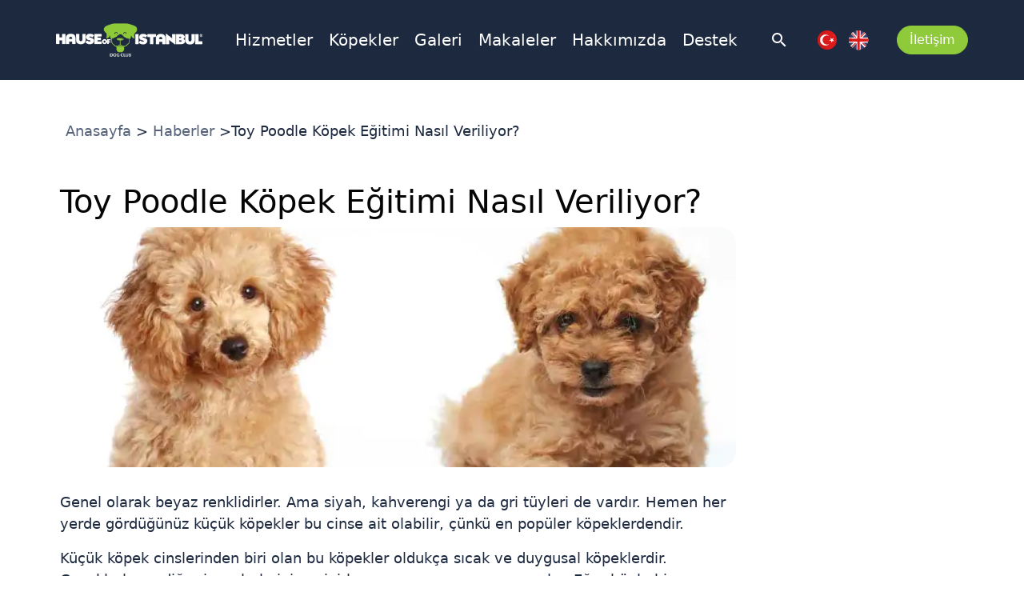

--- FILE ---
content_type: text/html; charset=utf-8
request_url: https://www.hauseofistanbul.com/toy-poodle-kopek-egitimi-nasil-veriliyor-.html
body_size: 29560
content:

<!DOCTYPE html>
<html xmlns="http://www.w3.org/1999/xhtml">
<head dir="ltr" lang="tr-TR"><title>
	Toy Poodle köpek eğitimi, köpek nasıl eğitilir
</title>
<meta http-equiv="content-type" content="text/html; charset=UTF-8" /> 
<meta name="viewport" content="width=device-width, initial-scale=1.0">
<link rel="shortcut icon" type="image/ico" href="assets/img/favicon.ico"/>
<link rel="stylesheet" href="assets/css/bootstrap.css" />
<link rel="stylesheet" href="assets/css/style.css" />
<link rel="stylesheet" href="assets/css/hamburder.css" />   
<link rel="stylesheet" href="https://unpkg.com/swiper/swiper-bundle.min.css" />
<link href="https://fonts.googleapis.com/icon?family=Material+Icons&display=swap" rel="stylesheet" />
<link href="assets/css/swiper.css" rel="stylesheet" />
<meta name="google-site-verification" content="eh-kJVIL-09f33IKi8eq1uhTA44gZEDDP5QBKU0ET24" />
<meta name="author" content="HauseOfistanbul">
<!-- Google tag (gtag.js) -->
<script async src="https://www.googletagmanager.com/gtag/js?id=G-66FZXKLYPK"></script>
<script>
  window.dataLayer = window.dataLayer || [];
  function gtag(){dataLayer.push(arguments);}
  gtag('js', new Date());

  gtag('config', 'G-66FZXKLYPK');
</script>


<!-- Meta Pixel Code -->
<script>
!function(f,b,e,v,n,t,s)
{if(f.fbq)return;n=f.fbq=function(){n.callMethod?
n.callMethod.apply(n,arguments):n.queue.push(arguments)};
if(!f._fbq)f._fbq=n;n.push=n;n.loaded=!0;n.version='2.0';
n.queue=[];t=b.createElement(e);t.async=!0;
t.src=v;s=b.getElementsByTagName(e)[0];
s.parentNode.insertBefore(t,s)}(window, document,'script',
'https://connect.facebook.net/en_US/fbevents.js');
fbq('init', '1736270513447318');
fbq('track', 'PageView');
</script>
<noscript><img height="1" width="1" style="display:none"
src="https://www.facebook.com/tr?id=1736270513447318&ev=PageView&noscript=1"
/></noscript>
<!-- End Meta Pixel Code -->



<meta name="Description" content="Toy Poodle köpek eğitimi konusunda firmamızdan destek alarak sağlıklı bir sonuca ulaşım sağlayabilirsiniz." />
<meta name="Pragma" content="no-cache" />
<meta name="robots" content="max-snippet:-1, max-image-preview:large, max-video-preview:-1" />
<meta name="revisit-after" content="1" />
<meta proper="my davut value" content="1" />
<meta property="og:title" content="Toy Poodle köpek eğitimi, köpek nasıl eğitilir" />
<meta property="og:description" content="Toy Poodle köpek eğitimi konusunda firmamızdan destek alarak sağlıklı bir sonuca ulaşım sağlayabilirsiniz." />
<meta property="og:url" content="https://www.hauseofistanbul.com/toy-poodle-kopek-egitimi-nasil-veriliyor-.html" />
<meta property="og:image" content="https://www.hauseofistanbul.com/assets/img/logoalt.png" />
<meta property="og:type" content="article" />
<meta name="twitter:card" content="kopeklegitim34" />
<meta name="twitter:site" content="@kopeklegitim34" />
<meta name="twitter:title" content="Toy Poodle köpek eğitimi, köpek nasıl eğitilir" />
<meta name="twitter:description" content="Toy Poodle köpek eğitimi konusunda firmamızdan destek alarak sağlıklı bir sonuca ulaşım sağlayabilirsiniz." />
<meta name="twitter:image" content="https://www.hauseofistanbul.com/assets/img/logoalt.png" />
</head>
<body>
    
 <section id="Top-Section-makale">
        <div class="container-fluid">
            <div class="row">
                <div class="col-12">
           <div class="container DekstopNav-Con DekstopNav-Con-index g-0 ">
            <div class="row DekstopNav-Row g-0">
                <div class="col-12 DekstopNav-Col g-0">
                    <div class="logo">
                      <a href="https://www.hauseofistanbul.com/" > <img class="img-fluid" src="assets/img/logoalt.png" alt=""></a> 
                    </div>
                    <div class="nav-list">
         <ul>
                            <li><a href="#">Hizmetler</a>

                            </li>
                            <li><a href="#">Köpekler</a></li>
                           
                            <li><a href="#">Galeri</a></li>
                            <li><a href="haberler.html">Makaleler</a></li>
              <li><a href="hakkimizda.html">Hakkımızda</a></li>
                            <li><a href="yardim.html">Destek</a></li>
                        </ul>
                    </div>

                    <div class="search-icon">
                        <button id ="search-btn"><i class="material-icons">search</i></button>
                    </div>
                    <div class="language">
                        <button onclick="window.location.href='https://www.hauseofistanbul.com/'"><img class="img-fluid" src="assets/img/language/Icons.png" alt=""></button>
                        <button onclick="window.location.href='https://www.hauseofistanbul.com/en/'"><img class="img-fluid" src="assets/img/language/Icons-en.png" alt=""></button>
                    </div>
                    <div class="comunicate">
                        <button id="comunicate-btn" onclick="window.location.href='/iletisim.html'" class="comunicate"  >İletişim</button>
                    </div>
                </div>
            </div>
        </div>
      <!--Mobile Nav end-->

   <!--Dekstop Nav end-->
                    <!--Mobile Nav -->
                    <div class="container-fluid MobileNav-Con">
                        <div class="row MobileNav-Row">
                            <div class="col-12 MobileNav-Col">
                                <div class="logo">
                                <a href="https://www.hauseofistanbul.com/" > <img class="img-fluid" src="assets/img/logoalt.png" alt=""></a>
                                </div>
                                <div class="hamburger-icon">
                                    <button class="hamburger hamburger--emphatic" type="button">
                                        <span class="hamburger-box">
                                            <span class="hamburger-inner"></span>
                                        </span>
                                    </button>
                                </div>
                            </div>
                        </div>
                    </div>
                    <!--Mobile Nav end-->
                    <!--mobile open menu-->
                    <div class="container-fluid MobileNav-open-men-con">
                        <div class="row  MobileNav-open-men-row">
                            <div class="col-12  MobileNav-open-men-col">
                                <div class="nav-list">
                                    <ul>
                                      <li id="hizmetler-mobile"><a href="#">Hizmetler <i class="material-icons">
                                                    chevron_right
                                                </i></a>
                                            <div class="open-menu-hizmetler-mobile">
                                                <div class="menu-hizmetler">
                                                    <ul>
                                                        <li>
                                                            <div onclick="window.location.href='/kopek-egitimi.html'">
                                                                <div class="main-img-div">
                                                                    <?xml version="1.0" encoding="iso-8859-1"?>
                                                                    <!-- Generator: Adobe Illustrator 18.0.0, SVG Export Plug-In . SVG Version: 6.00 Build 0)  -->
                                                                    <!DOCTYPE svg
                                                                        PUBLIC "-//W3C//DTD SVG 1.1//EN" "http://www.w3.org/Graphics/SVG/1.1/DTD/svg11.dtd">
                                                                    <svg version="1.1" id="Capa_1"
                                                                        xmlns="http://www.w3.org/2000/svg"
                                                                        xmlns:xlink="http://www.w3.org/1999/xlink"
                                                                        x="0px" y="0px" viewBox="0 0 445.835 445.835"
                                                                        style="enable-background:new 0 0 445.835 445.835;"
                                                                        xml:space="preserve">
                                                                        <g>
                                                                            <path
                                                                                d="M189.563,191.731c0.172,0.11,0.35,0.213,0.531,0.305c2.456,1.252,5.203,1.913,7.947,1.913
                            c5.886,0,11.261-2.897,14.499-7.679l27.045-35.231c0.153-0.2,0.295-0.411,0.423-0.629c4.866-8.341,2.043-19.092-6.297-23.967
                            c-2.681-1.565-5.732-2.393-8.825-2.393c-6.078,0-11.763,3.188-14.934,8.345l-15.76,20.753l-57.172-36.906
                            c-0.043-0.027,0.043,0.026,0,0c-3.689-2.628-8.195-4.181-13.061-4.181H78.683c-2.199,0-12.305,0.063-17.741,7.771l-48.444,65.566
                            c-0.506,0.684-0.841,1.44-1.021,2.22c-0.063,0.208-0.138,0.41-0.178,0.629L0.123,248.539c-0.045,0.241-0.074,0.484-0.09,0.73
                            c-0.284,4.673,1.27,9.178,4.377,12.683c3.104,3.503,7.387,5.588,12.056,5.87c0.359,0.022,0.718,0.032,1.073,0.032
                            c0.001,0,0.001,0,0.001,0c9.104,0,16.691-7.02,17.449-16.056l9.37-50.552l11.754-15.906v223.964
                            c0,10.483,8.53,19.012,19.016,19.012c10.482,0,19.01-8.528,19.01-19.012V282.925l14.365-0.001v126.38
                            c0,10.483,8.53,19.012,19.016,19.012c10.482,0,19.01-8.528,19.01-19.012V163.946L189.563,191.731z" />
                                                                            <path d="M444.441,371.742l-20.626-24.719c-1.061-1.273-2.603-2.05-4.257-2.147l-21.34-1.243
                            c-4.156-10.649-9.811-17.755-15.841-22.472c12.899-1.362,25.043-7.427,33.859-17.216c2.218-2.463,2.02-6.256-0.442-8.474
                            c-2.463-2.218-6.256-2.021-8.474,0.442c-8.767,9.734-21.778,14.705-34.847,13.309l-92.596-12.717l-1.75-5.689l13.72-39.084
                            c0.815-2.324,0.129-4.91-1.732-6.522c-1.862-1.612-4.522-1.923-6.703-0.785l-8.53,4.449l0.421-5.58
                            c0.179-2.379-1.068-4.639-3.177-5.754c-2.109-1.118-4.679-0.878-6.545,0.609l-9.378,7.47c-2.79-1.559-5.963-2.407-9.199-2.407
                            c-3.396,0-6.674,0.903-9.541,2.594l-3.508-1.602l12.828-19.736c1.807-2.778,1.018-6.494-1.761-8.3
                            c-2.777-1.808-6.494-1.018-8.3,1.761l-13.804,21.237l-5.06-2.31c-2.618-1.192-5.709-0.366-7.377,1.974
                            c-0.695,0.975-1.062,2.099-1.11,3.229c-2.164,6.795-2.509,13.595-1.277,19.913l-20.877,32.119c-1.807,2.778-1.018,6.494,1.761,8.3
                            c1.01,0.657,2.143,0.971,3.264,0.971c1.963,0,3.887-0.963,5.036-2.731l16.358-25.167c3.773,5.641,9.153,10.298,15.866,13.372
                            l12.118,62.351l-15.385,13.771c-0.667,0.598-1.192,1.337-1.537,2.164l-17.191,41.284c-0.771,1.852-0.565,3.967,0.547,5.636
                            c1.113,1.669,2.986,2.671,4.992,2.671h6.389c2.199,0,4.223-1.203,5.273-3.137l16.233-29.889l8.075-6.295l6.203,29.622
                            c0.354,1.69,1.42,3.147,2.924,3.996l32.051,18.091c0.927,0.522,1.941,0.774,2.946,0.774c1.742,0,3.455-0.758,4.629-2.179
                            l3.125-3.783c2.1-2.542,1.755-6.303-0.773-8.42l-26.194-21.95l-3.564-22.026c0.574-0.057,1.16-0.122,1.764-0.201
                            c16.755-2.196,38.559-6.598,54.459-10.036c1.159,2.921,3.259,5.728,6.199,8.382l35.426,29.629l-5.506,23.374
                            c-0.397,1.684-0.047,3.459,0.96,4.866c1.007,1.408,2.572,2.313,4.295,2.481l7.802,0.765c0.197,0.02,0.393,0.028,0.589,0.028
                            c2.661,0,5.039-1.768,5.772-4.375l9.005-32.016c0.478-1.7,0.183-3.523-0.806-4.986l-11.7-17.303l36.272-7.741l15.977,18.489
                            c1.183,1.368,2.855,2.077,4.543,2.077c1.271,0,2.549-0.401,3.632-1.226l4.422-3.366c1.303-0.992,2.144-2.474,2.327-4.102
                            C445.98,374.631,445.491,372.999,444.441,371.742z" />
                                                                            <path d="M118.595,104.936c24.788,0,44.954-20.166,44.954-44.954s-20.166-44.954-44.954-44.954S73.64,35.194,73.64,59.982
                            S93.806,104.936,118.595,104.936z" />
                                                                        </g>
                                                                        <g>
                                                                        </g>
                                                                        <g>
                                                                        </g>
                                                                        <g>
                                                                        </g>
                                                                        <g>
                                                                        </g>
                                                                        <g>
                                                                        </g>
                                                                        <g>
                                                                        </g>
                                                                        <g>
                                                                        </g>
                                                                        <g>
                                                                        </g>
                                                                        <g>
                                                                        </g>
                                                                        <g>
                                                                        </g>
                                                                        <g>
                                                                        </g>
                                                                        <g>
                                                                        </g>
                                                                        <g>
                                                                        </g>
                                                                        <g>
                                                                        </g>
                                                                        <g>
                                                                        </g>
                                                                    </svg>

                                                                </div>
                                                                <h4>Köpek Eğitimi</h4>
                                                                <a href="kopek-egitimi.html">Detayları gör</a>
                                                            </div>
                                                        </li>

                                                        <li>
                                                            <div onclick="window.location.href='/kopek-oteli.html'">
                                                                <div class="main-img-div">
                                                                    <?xml version="1.0" encoding="iso-8859-1"?>
                                                                    <!-- Generator: Adobe Illustrator 18.0.0, SVG Export Plug-In . SVG Version: 6.00 Build 0)  -->
                                                                    <!DOCTYPE svg
                                                                        PUBLIC "-//W3C//DTD SVG 1.1//EN" "http://www.w3.org/Graphics/SVG/1.1/DTD/svg11.dtd">
                                                                    <svg version="1.1" id="Capa_1"
                                                                        xmlns="http://www.w3.org/2000/svg"
                                                                        xmlns:xlink="http://www.w3.org/1999/xlink"
                                                                        x="0px" y="0px" viewBox="0 0 359.212 359.212"
                                                                        style="enable-background:new 0 0 359.212 359.212;"
                                                                        xml:space="preserve">
                                                                        <path d="M341.425,128.616L185.274,2.008c-3.304-2.678-8.032-2.678-11.336,0L17.787,128.616c-2.961,2.4-4.088,6.405-2.815,9.998
                        c1.274,3.593,4.671,5.993,8.483,5.993h26.587v170.721H32.014c-4.971,0-9,4.029-9,9v25.885c0,4.971,4.029,9,9,9h295.184
                        c4.971,0,9-4.029,9-9v-25.885c0-4.971-4.029-9-9-9h-17.464V144.607h26.023c3.811,0,7.209-2.4,8.483-5.993
                        C345.514,135.021,344.386,131.016,341.425,128.616z M179.887,178.097c27.011,0,48.986,23.499,48.986,52.383v84.848h-97.972v-84.85
                        C130.902,201.595,152.877,178.097,179.887,178.097z M41.014,333.328h67.562v7.885H41.014V333.328z M126.576,341.212v-7.885h106.06
                        v7.885H126.576z M318.198,341.212h-67.562v-7.885h67.562V341.212z" />
                                                                        <g>
                                                                        </g>
                                                                        <g>
                                                                        </g>
                                                                        <g>
                                                                        </g>
                                                                        <g>
                                                                        </g>
                                                                        <g>
                                                                        </g>
                                                                        <g>
                                                                        </g>
                                                                        <g>
                                                                        </g>
                                                                        <g>
                                                                        </g>
                                                                        <g>
                                                                        </g>
                                                                        <g>
                                                                        </g>
                                                                        <g>
                                                                        </g>
                                                                        <g>
                                                                        </g>
                                                                        <g>
                                                                        </g>
                                                                        <g>
                                                                        </g>
                                                                        <g>
                                                                        </g>
                                                                    </svg>

                                                                </div>
                                                                <h4>Köpek Oteli</h4>
                                                                <a href="kopek-oteli.html">Detayları gör</a>
                                                            </div>
                                                        </li>

                                                        <li>
                                                            <div onclick="window.location.href='/pet-shop.html'">
                                                                <div class="main-img-div">
                                                                    <?xml version="1.0" encoding="iso-8859-1"?>
                                                                    <!-- Generator: Adobe Illustrator 18.0.0, SVG Export Plug-In . SVG Version: 6.00 Build 0)  -->
                                                                    <!DOCTYPE svg
                                                                        PUBLIC "-//W3C//DTD SVG 1.1//EN" "http://www.w3.org/Graphics/SVG/1.1/DTD/svg11.dtd">
                                                                    <svg version="1.1" id="Capa_1"
                                                                        xmlns="http://www.w3.org/2000/svg"
                                                                        xmlns:xlink="http://www.w3.org/1999/xlink"
                                                                        x="0px" y="0px" viewBox="0 0 221.661 221.661"
                                                                        style="enable-background:new 0 0 221.661 221.661;"
                                                                        xml:space="preserve">
                                                                        <path d="M211.426,110.831c6.285-5.744,10.235-14.003,10.235-23.168c0-17.308-14.081-31.389-31.39-31.389
                        c-17.308,0-31.389,14.081-31.389,31.389c0,0.389,0.016,0.773,0.029,1.158H62.749c0.014-0.385,0.029-0.77,0.029-1.158
                        c0-17.308-14.081-31.389-31.39-31.389C14.081,56.274,0,70.355,0,87.663c0,9.165,3.95,17.424,10.235,23.168
                        C3.95,116.575,0,124.834,0,133.999c0,17.308,14.081,31.389,31.389,31.389c17.309,0,31.39-14.081,31.39-31.389
                        c0-0.389-0.016-0.773-0.029-1.158h96.163c-0.014,0.385-0.029,0.77-0.029,1.158c0,17.308,14.081,31.389,31.389,31.389
                        c17.309,0,31.39-14.081,31.39-31.389C221.661,124.834,217.711,116.575,211.426,110.831z" />
                                                                        <g>
                                                                        </g>
                                                                        <g>
                                                                        </g>
                                                                        <g>
                                                                        </g>
                                                                        <g>
                                                                        </g>
                                                                        <g>
                                                                        </g>
                                                                        <g>
                                                                        </g>
                                                                        <g>
                                                                        </g>
                                                                        <g>
                                                                        </g>
                                                                        <g>
                                                                        </g>
                                                                        <g>
                                                                        </g>
                                                                        <g>
                                                                        </g>
                                                                        <g>
                                                                        </g>
                                                                        <g>
                                                                        </g>
                                                                        <g>
                                                                        </g>
                                                                        <g>
                                                                        </g>
                                                                    </svg>

                                                                </div>
                                                                <h4>Pet Shop</h4>
                                                                <a href="pet-shop.html">Detayları gör</a>
                                                            </div>
                                                        </li>

                                                        <li>
                                                            <div onclick="window.location.href='/kopek-temini.html'">
                                                                <div class="main-img-div">
                                                                    <?xml version="1.0" encoding="iso-8859-1"?>
                                                                    <!-- Generator: Adobe Illustrator 18.0.0, SVG Export Plug-In . SVG Version: 6.00 Build 0)  -->
                                                                    <!DOCTYPE svg
                                                                        PUBLIC "-//W3C//DTD SVG 1.1//EN" "http://www.w3.org/Graphics/SVG/1.1/DTD/svg11.dtd">
                                                                    <svg version="1.1" id="Capa_1"
                                                                        xmlns="http://www.w3.org/2000/svg"
                                                                        xmlns:xlink="http://www.w3.org/1999/xlink"
                                                                        x="0px" y="0px" viewBox="0 0 416.093 416.093"
                                                                        style="enable-background:new 0 0 416.093 416.093;"
                                                                        xml:space="preserve">
                                                                        <path
                                                                            d="M358.532,177.584l-48.438-66.403c-3.899-6.771-11.207-11.344-19.567-11.344h-45.277c-8.866,0-16.551,5.142-20.239,12.598
                        l-45.832,69.993L141.91,198.98c-1.824,0.811-3.453,1.917-4.868,3.242l-6.362-17.55c-0.887-2.446-3.235-4.039-5.849-3.951
                        c-2.6,0.09-4.846,1.846-5.561,4.348l-3.523,12.33l-5.485-6.051c-1.603-1.768-4.101-2.418-6.361-1.655
                        c-2.261,0.762-3.856,2.79-4.062,5.167l-1.254,14.452c-7.462,2.071-13.251,8.201-14.833,15.852l-23.586,9.514
                        c-1.556,0.627-2.778,1.877-3.37,3.446c-0.592,1.57-0.5,3.315,0.253,4.814c7.689,15.29,22.55,24.787,38.782,24.787
                        c1.358,0,2.711-0.064,4.057-0.192l0.197,89.27c-10.853,17.94-30.896,49.765-31.103,50.093c-1.164,1.849-1.232,4.185-0.176,6.098
                        c1.056,1.913,3.068,3.101,5.253,3.101h19.523c2.027,0,3.918-1.024,5.025-2.723l31.936-48.966l0.407,0.054
                        c-0.441,5.287,0.079,13.021,4.384,21.771c-10.186,2.617-21.395,9.395-21.395,23.863c0,3.314,2.687,6,6,6h71.369
                        c0.07,0,0.141-0.001,0.211-0.004c7.8-0.273,21.59-4.591,31.234-17.524c0.762,9.791,8.953,17.528,18.935,17.528
                        c10.485,0,19.016-8.528,19.016-19.012v-126.38h14.365v126.38c0,10.483,8.527,19.012,19.01,19.012
                        c10.485,0,19.016-8.528,19.016-19.012V174.529l10.886,14.923l-3.922,55.834c-0.578,9.643,6.797,17.959,16.443,18.539
                        c0.353,0.022,0.703,0.031,1.053,0.031c9.254,0,16.936-7.236,17.486-16.412l4.595-65.404c0.006-0.081,0.003-0.161,0.005-0.241
                        C359.812,180.311,359.421,178.806,358.532,177.584z M163.672,275.682l-15.659-43.197c0.339,0.02,0.678,0.037,1.02,0.037
                        c2.456,0,4.847-0.508,7.104-1.511l44.624-19.818c0.039-0.017,0.071-0.044,0.108-0.061c1.163-0.431,2.203-1.22,2.934-2.336
                        l18.878-28.83v140.765c-0.512-0.898-1.021-1.798-1.568-2.684C208.314,297.262,187.511,281.962,163.672,275.682z" />
                                                                        <path d="M270.222,89.908c24.788,0,44.955-20.166,44.955-44.954S295.01,0,270.222,0c-24.787,0-44.953,20.166-44.953,44.954
                        S245.435,89.908,270.222,89.908z" />
                                                                        <g>
                                                                        </g>
                                                                        <g>
                                                                        </g>
                                                                        <g>
                                                                        </g>
                                                                        <g>
                                                                        </g>
                                                                        <g>
                                                                        </g>
                                                                        <g>
                                                                        </g>
                                                                        <g>
                                                                        </g>
                                                                        <g>
                                                                        </g>
                                                                        <g>
                                                                        </g>
                                                                        <g>
                                                                        </g>
                                                                        <g>
                                                                        </g>
                                                                        <g>
                                                                        </g>
                                                                        <g>
                                                                        </g>
                                                                        <g>
                                                                        </g>
                                                                        <g>
                                                                        </g>
                                                                    </svg>

                                                                </div>
                                                                <h4>Köpek Temini</h4>
                                                                <a href="kopek-temini.html">Detayları gör</a>
                                                            </div>
                                                        </li>

                                                        <li>
                                                            <div onclick="window.location.href='/kopek-temini.html'">
                                                                <div class="main-img-div">
                                                                    <?xml version="1.0" encoding="iso-8859-1"?>
                                                                    <!-- Generator: Adobe Illustrator 18.0.0, SVG Export Plug-In . SVG Version: 6.00 Build 0)  -->
                                                                    <!DOCTYPE svg
                                                                        PUBLIC "-//W3C//DTD SVG 1.1//EN" "http://www.w3.org/Graphics/SVG/1.1/DTD/svg11.dtd">
                                                                    <svg version="1.1" id="Capa_1"
                                                                        xmlns="http://www.w3.org/2000/svg"
                                                                        xmlns:xlink="http://www.w3.org/1999/xlink"
                                                                        x="0px" y="0px" viewBox="0 0 445.835 445.835"
                                                                        style="enable-background:new 0 0 445.835 445.835;"
                                                                        xml:space="preserve">
                                                                        <g>
                                                                            <path
                                                                                d="M189.563,191.731c0.172,0.11,0.35,0.213,0.531,0.305c2.456,1.252,5.203,1.913,7.947,1.913
                            c5.886,0,11.261-2.897,14.499-7.679l27.045-35.231c0.153-0.2,0.295-0.411,0.423-0.629c4.866-8.341,2.043-19.092-6.297-23.967
                            c-2.681-1.565-5.732-2.393-8.825-2.393c-6.078,0-11.763,3.188-14.934,8.345l-15.76,20.753l-57.172-36.906
                            c-0.043-0.027,0.043,0.026,0,0c-3.689-2.628-8.195-4.181-13.061-4.181H78.683c-2.199,0-12.305,0.063-17.741,7.771l-48.444,65.566
                            c-0.506,0.684-0.841,1.44-1.021,2.22c-0.063,0.208-0.138,0.41-0.178,0.629L0.123,248.539c-0.045,0.241-0.074,0.484-0.09,0.73
                            c-0.284,4.673,1.27,9.178,4.377,12.683c3.104,3.503,7.387,5.588,12.056,5.87c0.359,0.022,0.718,0.032,1.073,0.032
                            c0.001,0,0.001,0,0.001,0c9.104,0,16.691-7.02,17.449-16.056l9.37-50.552l11.754-15.906v223.964
                            c0,10.483,8.53,19.012,19.016,19.012c10.482,0,19.01-8.528,19.01-19.012V282.925l14.365-0.001v126.38
                            c0,10.483,8.53,19.012,19.016,19.012c10.482,0,19.01-8.528,19.01-19.012V163.946L189.563,191.731z" />
                                                                            <path d="M444.441,371.742l-20.626-24.719c-1.061-1.273-2.603-2.05-4.257-2.147l-21.34-1.243
                            c-4.156-10.649-9.811-17.755-15.841-22.472c12.899-1.362,25.043-7.427,33.859-17.216c2.218-2.463,2.02-6.256-0.442-8.474
                            c-2.463-2.218-6.256-2.021-8.474,0.442c-8.767,9.734-21.778,14.705-34.847,13.309l-92.596-12.717l-1.75-5.689l13.72-39.084
                            c0.815-2.324,0.129-4.91-1.732-6.522c-1.862-1.612-4.522-1.923-6.703-0.785l-8.53,4.449l0.421-5.58
                            c0.179-2.379-1.068-4.639-3.177-5.754c-2.109-1.118-4.679-0.878-6.545,0.609l-9.378,7.47c-2.79-1.559-5.963-2.407-9.199-2.407
                            c-3.396,0-6.674,0.903-9.541,2.594l-3.508-1.602l12.828-19.736c1.807-2.778,1.018-6.494-1.761-8.3
                            c-2.777-1.808-6.494-1.018-8.3,1.761l-13.804,21.237l-5.06-2.31c-2.618-1.192-5.709-0.366-7.377,1.974
                            c-0.695,0.975-1.062,2.099-1.11,3.229c-2.164,6.795-2.509,13.595-1.277,19.913l-20.877,32.119c-1.807,2.778-1.018,6.494,1.761,8.3
                            c1.01,0.657,2.143,0.971,3.264,0.971c1.963,0,3.887-0.963,5.036-2.731l16.358-25.167c3.773,5.641,9.153,10.298,15.866,13.372
                            l12.118,62.351l-15.385,13.771c-0.667,0.598-1.192,1.337-1.537,2.164l-17.191,41.284c-0.771,1.852-0.565,3.967,0.547,5.636
                            c1.113,1.669,2.986,2.671,4.992,2.671h6.389c2.199,0,4.223-1.203,5.273-3.137l16.233-29.889l8.075-6.295l6.203,29.622
                            c0.354,1.69,1.42,3.147,2.924,3.996l32.051,18.091c0.927,0.522,1.941,0.774,2.946,0.774c1.742,0,3.455-0.758,4.629-2.179
                            l3.125-3.783c2.1-2.542,1.755-6.303-0.773-8.42l-26.194-21.95l-3.564-22.026c0.574-0.057,1.16-0.122,1.764-0.201
                            c16.755-2.196,38.559-6.598,54.459-10.036c1.159,2.921,3.259,5.728,6.199,8.382l35.426,29.629l-5.506,23.374
                            c-0.397,1.684-0.047,3.459,0.96,4.866c1.007,1.408,2.572,2.313,4.295,2.481l7.802,0.765c0.197,0.02,0.393,0.028,0.589,0.028
                            c2.661,0,5.039-1.768,5.772-4.375l9.005-32.016c0.478-1.7,0.183-3.523-0.806-4.986l-11.7-17.303l36.272-7.741l15.977,18.489
                            c1.183,1.368,2.855,2.077,4.543,2.077c1.271,0,2.549-0.401,3.632-1.226l4.422-3.366c1.303-0.992,2.144-2.474,2.327-4.102
                            C445.98,374.631,445.491,372.999,444.441,371.742z" />
                                                                            <path d="M118.595,104.936c24.788,0,44.954-20.166,44.954-44.954s-20.166-44.954-44.954-44.954S73.64,35.194,73.64,59.982
                            S93.806,104.936,118.595,104.936z" />
                                                                        </g>
                                                                        <g>
                                                                        </g>
                                                                        <g>
                                                                        </g>
                                                                        <g>
                                                                        </g>
                                                                        <g>
                                                                        </g>
                                                                        <g>
                                                                        </g>
                                                                        <g>
                                                                        </g>
                                                                        <g>
                                                                        </g>
                                                                        <g>
                                                                        </g>
                                                                        <g>
                                                                        </g>
                                                                        <g>
                                                                        </g>
                                                                        <g>
                                                                        </g>
                                                                        <g>
                                                                        </g>
                                                                        <g>
                                                                        </g>
                                                                        <g>
                                                                        </g>
                                                                        <g>
                                                                        </g>
                                                                    </svg>

                                                                </div>
                                                                <h4>Aktör Köpek</h4>
                                                                <a href="aktor-kopek.html">Detayları gör</a>
                                                            </div>
                                                        </li>

                                                        <li>
                                                            <div onclick="window.location.href='/pet-taksi.html'">
                                                                <div class="main-img-div">
                                                                    <?xml version="1.0" encoding="iso-8859-1"?>
                                                                    <!-- Generator: Adobe Illustrator 18.0.0, SVG Export Plug-In . SVG Version: 6.00 Build 0)  -->
                                                                    <!DOCTYPE svg
                                                                        PUBLIC "-//W3C//DTD SVG 1.1//EN" "http://www.w3.org/Graphics/SVG/1.1/DTD/svg11.dtd">
                                                                    <svg version="1.1" id="Capa_1"
                                                                        xmlns="http://www.w3.org/2000/svg"
                                                                        xmlns:xlink="http://www.w3.org/1999/xlink"
                                                                        x="0px" y="0px" viewBox="0 0 445.835 445.835"
                                                                        style="enable-background:new 0 0 445.835 445.835;"
                                                                        xml:space="preserve">
                                                                        <g>
                                                                            <path
                                                                                d="M189.563,191.731c0.172,0.11,0.35,0.213,0.531,0.305c2.456,1.252,5.203,1.913,7.947,1.913
                            c5.886,0,11.261-2.897,14.499-7.679l27.045-35.231c0.153-0.2,0.295-0.411,0.423-0.629c4.866-8.341,2.043-19.092-6.297-23.967
                            c-2.681-1.565-5.732-2.393-8.825-2.393c-6.078,0-11.763,3.188-14.934,8.345l-15.76,20.753l-57.172-36.906
                            c-0.043-0.027,0.043,0.026,0,0c-3.689-2.628-8.195-4.181-13.061-4.181H78.683c-2.199,0-12.305,0.063-17.741,7.771l-48.444,65.566
                            c-0.506,0.684-0.841,1.44-1.021,2.22c-0.063,0.208-0.138,0.41-0.178,0.629L0.123,248.539c-0.045,0.241-0.074,0.484-0.09,0.73
                            c-0.284,4.673,1.27,9.178,4.377,12.683c3.104,3.503,7.387,5.588,12.056,5.87c0.359,0.022,0.718,0.032,1.073,0.032
                            c0.001,0,0.001,0,0.001,0c9.104,0,16.691-7.02,17.449-16.056l9.37-50.552l11.754-15.906v223.964
                            c0,10.483,8.53,19.012,19.016,19.012c10.482,0,19.01-8.528,19.01-19.012V282.925l14.365-0.001v126.38
                            c0,10.483,8.53,19.012,19.016,19.012c10.482,0,19.01-8.528,19.01-19.012V163.946L189.563,191.731z" />
                                                                            <path d="M444.441,371.742l-20.626-24.719c-1.061-1.273-2.603-2.05-4.257-2.147l-21.34-1.243
                            c-4.156-10.649-9.811-17.755-15.841-22.472c12.899-1.362,25.043-7.427,33.859-17.216c2.218-2.463,2.02-6.256-0.442-8.474
                            c-2.463-2.218-6.256-2.021-8.474,0.442c-8.767,9.734-21.778,14.705-34.847,13.309l-92.596-12.717l-1.75-5.689l13.72-39.084
                            c0.815-2.324,0.129-4.91-1.732-6.522c-1.862-1.612-4.522-1.923-6.703-0.785l-8.53,4.449l0.421-5.58
                            c0.179-2.379-1.068-4.639-3.177-5.754c-2.109-1.118-4.679-0.878-6.545,0.609l-9.378,7.47c-2.79-1.559-5.963-2.407-9.199-2.407
                            c-3.396,0-6.674,0.903-9.541,2.594l-3.508-1.602l12.828-19.736c1.807-2.778,1.018-6.494-1.761-8.3
                            c-2.777-1.808-6.494-1.018-8.3,1.761l-13.804,21.237l-5.06-2.31c-2.618-1.192-5.709-0.366-7.377,1.974
                            c-0.695,0.975-1.062,2.099-1.11,3.229c-2.164,6.795-2.509,13.595-1.277,19.913l-20.877,32.119c-1.807,2.778-1.018,6.494,1.761,8.3
                            c1.01,0.657,2.143,0.971,3.264,0.971c1.963,0,3.887-0.963,5.036-2.731l16.358-25.167c3.773,5.641,9.153,10.298,15.866,13.372
                            l12.118,62.351l-15.385,13.771c-0.667,0.598-1.192,1.337-1.537,2.164l-17.191,41.284c-0.771,1.852-0.565,3.967,0.547,5.636
                            c1.113,1.669,2.986,2.671,4.992,2.671h6.389c2.199,0,4.223-1.203,5.273-3.137l16.233-29.889l8.075-6.295l6.203,29.622
                            c0.354,1.69,1.42,3.147,2.924,3.996l32.051,18.091c0.927,0.522,1.941,0.774,2.946,0.774c1.742,0,3.455-0.758,4.629-2.179
                            l3.125-3.783c2.1-2.542,1.755-6.303-0.773-8.42l-26.194-21.95l-3.564-22.026c0.574-0.057,1.16-0.122,1.764-0.201
                            c16.755-2.196,38.559-6.598,54.459-10.036c1.159,2.921,3.259,5.728,6.199,8.382l35.426,29.629l-5.506,23.374
                            c-0.397,1.684-0.047,3.459,0.96,4.866c1.007,1.408,2.572,2.313,4.295,2.481l7.802,0.765c0.197,0.02,0.393,0.028,0.589,0.028
                            c2.661,0,5.039-1.768,5.772-4.375l9.005-32.016c0.478-1.7,0.183-3.523-0.806-4.986l-11.7-17.303l36.272-7.741l15.977,18.489
                            c1.183,1.368,2.855,2.077,4.543,2.077c1.271,0,2.549-0.401,3.632-1.226l4.422-3.366c1.303-0.992,2.144-2.474,2.327-4.102
                            C445.98,374.631,445.491,372.999,444.441,371.742z" />
                                                                            <path d="M118.595,104.936c24.788,0,44.954-20.166,44.954-44.954s-20.166-44.954-44.954-44.954S73.64,35.194,73.64,59.982
                            S93.806,104.936,118.595,104.936z" />
                                                                        </g>
                                                                        <g>
                                                                        </g>
                                                                        <g>
                                                                        </g>
                                                                        <g>
                                                                        </g>
                                                                        <g>
                                                                        </g>
                                                                        <g>
                                                                        </g>
                                                                        <g>
                                                                        </g>
                                                                        <g>
                                                                        </g>
                                                                        <g>
                                                                        </g>
                                                                        <g>
                                                                        </g>
                                                                        <g>
                                                                        </g>
                                                                        <g>
                                                                        </g>
                                                                        <g>
                                                                        </g>
                                                                        <g>
                                                                        </g>
                                                                        <g>
                                                                        </g>
                                                                        <g>
                                                                        </g>
                                                                    </svg>

                                                                </div>
                                                                <h4>Pet Taksi</h4>
                                                                <a href="pet-taksi.html">Detayları gör</a>
                                                            </div>
                                                        </li>


                                                    </ul>
                                                </div>
                                            </div>
                                        </li>
                                        <li id="kopekler-mobile"><a href="#">Köpekler <i class="material-icons">
                                                    chevron_right
                                                </i></a>
                                            <div class="open-menu-kopekler-mobile">
                                                <div class="menu-kopekler">
                                                    <ul>
                                                        <li>
                                                            <div onclick="window.location.href='/erkek-kopekler.html'">
                                                                <div class="main-img-div">
                                                                    <?xml version="1.0" encoding="iso-8859-1"?>
                                                                    <!-- Generator: Adobe Illustrator 18.0.0, SVG Export Plug-In . SVG Version: 6.00 Build 0)  -->
                                                                    <!DOCTYPE svg
                                                                        PUBLIC "-//W3C//DTD SVG 1.1//EN" "http://www.w3.org/Graphics/SVG/1.1/DTD/svg11.dtd">
                                                                    <svg version="1.1" id="Capa_1"
                                                                        xmlns="http://www.w3.org/2000/svg"
                                                                        xmlns:xlink="http://www.w3.org/1999/xlink"
                                                                        x="0px" y="0px" viewBox="0 0 367.273 367.273"
                                                                        style="enable-background:new 0 0 367.273 367.273;"
                                                                        xml:space="preserve">
                                                                        <path
                                                                            d="M354.738,193.861c-6.442-8.223-14.301-12.84-21.068-15.433c-8.435-25.238-24.191-46.769-45.711-62.407
                        c-21.588-15.688-48.111-24.327-74.683-24.327c-0.061,0-0.122,0-0.183,0c-4.088-13.123-10.939-34.562-16.058-47.74
                        c-4.888-12.581-14.885-20.398-26.09-20.398c-11.742,0-25.396,9.437-27.628,30.157c-0.754,7-1.432,16.501-2.149,26.56
                        c-0.393,5.499-0.794,11.125-1.219,16.468L7.88,113.307c-2.86,0.359-5.376,2.066-6.766,4.592c-1.39,2.526-1.484,5.564-0.257,8.172
                        l100.053,212.48c1.116,2.371,3.211,4.138,5.736,4.838c0.792,0.22,1.601,0.328,2.406,0.328c1.764,0,3.508-0.519,5.003-1.519
                        l54.147-36.214c7.245,3.658,21.267,9.006,41.315,9.006c13.791,0,28.322-2.51,43.254-7.465c4.284,2.404,11.337,5.364,20.098,5.364
                        c8.413,0,16.439-2.69,23.911-8.005c1.793,0.153,4.096,0.282,6.775,0.282c0.001,0,0.001,0,0.001,0
                        c10.067,0,24.786-1.815,37.734-10.457c15.849-10.579,24.531-28.016,25.807-51.825C368.204,222.233,364.046,205.739,354.738,193.861z
                         M271.51,181.896c-0.346,0.023-0.69,0.035-1.032,0.035c-7.963,0-14.602-6.21-15.115-14.138c-0.542-8.307,5.798-15.531,14.133-16.1
                        c0.352-0.024,0.695-0.035,1.037-0.035c7.956,0,14.595,6.207,15.114,14.131C286.185,174.11,279.843,181.332,271.51,181.896z" />
                                                                        <g>
                                                                        </g>
                                                                        <g>
                                                                        </g>
                                                                        <g>
                                                                        </g>
                                                                        <g>
                                                                        </g>
                                                                        <g>
                                                                        </g>
                                                                        <g>
                                                                        </g>
                                                                        <g>
                                                                        </g>
                                                                        <g>
                                                                        </g>
                                                                        <g>
                                                                        </g>
                                                                        <g>
                                                                        </g>
                                                                        <g>
                                                                        </g>
                                                                        <g>
                                                                        </g>
                                                                        <g>
                                                                        </g>
                                                                        <g>
                                                                        </g>
                                                                        <g>
                                                                        </g>
                                                                    </svg>


                                                                </div>
                                                                <h4>Erkek Köpekler</h4>
                                                                 <a href="erkek-kopekler.html">Detayları gör</a>
                                                            </div>
                                                        </li>

                                                        <li>
                                                            <div onclick="window.location.href='/disi-kopekler.html'">
                                                                <div class="main-img-div">
                                                                    <?xml version="1.0" encoding="iso-8859-1"?>
                                                                    <!-- Generator: Adobe Illustrator 18.0.0, SVG Export Plug-In . SVG Version: 6.00 Build 0)  -->
                                                                    <!DOCTYPE svg
                                                                        PUBLIC "-//W3C//DTD SVG 1.1//EN" "http://www.w3.org/Graphics/SVG/1.1/DTD/svg11.dtd">
                                                                    <svg version="1.1" id="Capa_1"
                                                                        xmlns="http://www.w3.org/2000/svg"
                                                                        xmlns:xlink="http://www.w3.org/1999/xlink"
                                                                        x="0px" y="0px" viewBox="0 0 305.917 305.917"
                                                                        style="enable-background:new 0 0 305.917 305.917;"
                                                                        xml:space="preserve">
                                                                        <path
                                                                            d="M300.598,120.109l-53.992-24.202c-3.001-30.477-28.778-54.364-60.03-54.364h-15.78
                        c-21.427-18.866-48.389-29.112-77.315-29.112c-34.558,0-67.177,15.225-83.101,38.786C-1.119,68.231-3.139,88.333,4.693,107.818
                        c3.198,7.957,7.018,14.327,11.208,19.41c-2.252,3.134-4.274,6.385-6.007,9.754c-11.125,21.616-9.538,44.318,4.467,63.927
                        c11.229,15.721,24.692,24.52,40.076,26.262l-15.878,28.571c-1.41,2.537-1.51,5.597-0.269,8.22c1.241,2.624,3.67,4.487,6.525,5.007
                        l134.017,24.373c0.536,0.097,1.074,0.145,1.61,0.145c2.087,0,4.129-0.727,5.759-2.084c2.048-1.705,3.235-4.231,3.241-6.896
                        l0.146-65.69c41.231-1.153,67.99-15.916,83.363-28.38c20.95-16.986,32.966-39.626,32.966-62.114
                        C305.917,124.775,303.835,121.56,300.598,120.109z M212.268,131.064c-8.168,0-14.814-6.646-14.814-14.814
                        s6.646-14.813,14.814-14.813c8.168,0,14.813,6.645,14.813,14.813S220.436,131.064,212.268,131.064z" />
                                                                        <g>
                                                                        </g>
                                                                        <g>
                                                                        </g>
                                                                        <g>
                                                                        </g>
                                                                        <g>
                                                                        </g>
                                                                        <g>
                                                                        </g>
                                                                        <g>
                                                                        </g>
                                                                        <g>
                                                                        </g>
                                                                        <g>
                                                                        </g>
                                                                        <g>
                                                                        </g>
                                                                        <g>
                                                                        </g>
                                                                        <g>
                                                                        </g>
                                                                        <g>
                                                                        </g>
                                                                        <g>
                                                                        </g>
                                                                        <g>
                                                                        </g>
                                                                        <g>
                                                                        </g>
                                                                    </svg>

                                                                </div>
                                                                <h4>Dişi Köpekler</h4>
                                                                 <a href="disi-kopekler.html">Detayları gör</a>
                                                            </div>
                                                        </li>

                                                        <li>
                                                            <div onclick="window.location.href='/eslesmeler.html'">
                                                                <div class="main-img-div">
                                                                    <?xml version="1.0" encoding="iso-8859-1"?>
                                                                    <!-- Generator: Adobe Illustrator 18.0.0, SVG Export Plug-In . SVG Version: 6.00 Build 0)  -->
                                                                    <!DOCTYPE svg
                                                                        PUBLIC "-//W3C//DTD SVG 1.1//EN" "http://www.w3.org/Graphics/SVG/1.1/DTD/svg11.dtd">
                                                                    <svg version="1.1" id="Capa_1"
                                                                        xmlns="http://www.w3.org/2000/svg"
                                                                        xmlns:xlink="http://www.w3.org/1999/xlink"
                                                                        x="0px" y="0px" viewBox="0 0 466.708 466.708"
                                                                        style="enable-background:new 0 0 466.708 466.708;"
                                                                        xml:space="preserve">
                                                                        <g>
                                                                            <path
                                                                                d="M195.174,178.796h-45.196l-43.673-46.89c-4.289-4.592-10.392-7.471-17.156-7.471H60.558
                            c-8.588,0-16.111,4.636-20.207,11.534L1.706,210.736c-2.406,5.451-2.174,11.717,0.107,16.762l54.21,118.127l-43.917,59.644
                            c-7.406,8.859-6.317,22.1,2.467,29.608l0.492,0.423c3.823,3.268,8.696,5.068,13.723,5.068c6.194,0,12.053-2.698,16.075-7.403
                            c0,0,54.303-73.987,54.489-74.714c2.741-5.021,3.264-11.654,1.274-17.482l-5.56-12.297l18.963,13.314l-7.106,67.516
                            c-0.619,5.612,0.983,11.129,4.513,15.534c3.53,4.406,8.565,7.174,14.164,7.79c0.774,0.085,2.197,0.201,2.972,0.201
                            c10.781,0,19.804-8.092,20.992-18.852l8.04-76.406c1.19-9.895-0.26-17.371-7.38-22.837L112.635,287.5v-94.481l15.211,16.391
                            c3.48,4.053,8.531,6.374,13.882,6.374c0.162,0-0.162-0.018,0-0.021c0.02,0-0.02,0.003,0,0.003h53.445
                            c10.191,0,18.482-8.29,18.482-18.48C213.656,187.089,205.365,178.796,195.174,178.796z M67.671,175.12l-24.532,43.972
                            l20.713,42.707c3.94,8.133,1.959,17.972-4.819,23.927c-1.139,1.002-2.552,1.493-3.958,1.493c-1.666,0-3.323-0.689-4.509-2.039
                            c-2.188-2.489-1.943-6.28,0.546-8.468c2.738-2.406,3.537-6.387,1.942-9.679l-22.076-45.517c-0.855-1.762-0.795-3.831,0.159-5.541
                            l26.055-46.701c1.614-2.895,5.27-3.932,8.163-2.316C68.248,168.572,69.285,172.226,67.671,175.12z" />
                                                                            <path
                                                                                d="M44.862,432.964C44.776,433.082,44.956,432.854,44.862,432.964L44.862,432.964z" />
                                                                            <path
                                                                                d="M1.813,227.498C1.714,227.293,1.888,227.711,1.813,227.498L1.813,227.498z" />
                                                                            <path
                                                                                d="M100.625,340.768C100.703,340.942,100.563,340.587,100.625,340.768L100.625,340.768z" />
                                                                            <path
                                                                                d="M1.706,210.736C1.754,210.629,1.653,210.84,1.706,210.736L1.706,210.736z" />
                                                                            <path
                                                                                d="M40.351,135.97C40.482,135.715,40.19,136.199,40.351,135.97L40.351,135.97z" />
                                                                            <path
                                                                                d="M106.305,131.907C106.609,132.129,106.039,131.621,106.305,131.907L106.305,131.907z" />
                                                                        </g>
                                                                        <path d="M78.793,26.339c-24.788,0-44.954,20.166-44.954,44.954s20.167,44.954,44.954,44.954s44.954-20.166,44.954-44.954
                        S103.58,26.339,78.793,26.339z" />
                                                                        <path d="M463.162,328.128l-11.884-5.328c-1.874-8.54-9.499-14.951-18.594-14.951h-2.655c-5.929-4.783-13.293-7.391-20.993-7.391
                        c-10.128,0-19.393,4.399-24.18,11.482c-3.633,5.374-4.276,11.71-1.813,17.841c0.529,1.315,1.138,2.534,1.823,3.649
                        c-3.795,6.773-3.496,14.393,1.057,20.767c1.077,1.509,2.197,2.756,3.331,3.783h-53.897l5.149-23.618
                        c20.173-4.635,28.923-11.01,38.739-25.34c0.876-0.982,1.486-2.218,1.698-3.597c0.51-3.311-1.399-6.514-4.555-7.646l-19.054-6.478
                        c-1.511-6.185-6.175-11.149-12.188-13.078l-0.979-11.279c-0.206-2.376-1.802-4.405-4.063-5.167c-2.26-0.76-4.758-0.111-6.36,1.656
                        l-3.303,3.642l-2.41-8.438c-0.715-2.502-2.961-4.258-5.561-4.348c-2.582-0.109-4.962,1.505-5.849,3.951l-23.088,63.696
                        l-85.689,3.998c-0.048,0.002-0.096,0.004-0.144,0.007c-17.224,1.033-33.526-8.178-41.541-23.471c-1.538-2.935-5.163-4.067-8.1-2.529
                        c-2.935,1.538-4.067,5.164-2.529,8.1c7.243,13.821,19.806,23.738,34.33,27.859c-4.573,6.308-13.324,23.085-1.126,48.008
                        l-12.186,16.552c-0.982,1.335-1.369,3.017-1.068,4.646l5.597,30.349c0.525,2.847,3.006,4.912,5.9,4.912h5.701
                        c1.779,0,3.467-0.79,4.607-2.156c1.14-1.366,1.615-3.168,1.296-4.919l-3.382-18.577l36.839-27.657c0.087-0.066-0.084,0.071,0,0
                        c3.419-2.872,5.965-6.009,7.861-9.24c19.052,3.343,44.52,7.761,61.399,10.492l7.388,46.989c0.458,2.918,2.973,5.068,5.927,5.068
                        H329.1c0.007,0.001,0.015,0.001,0.02,0c3.314,0,6-2.686,6-6c0-0.542-0.071-1.067-0.206-1.566l-2.273-12.485l21.829-15.877
                        c23.09,7.574,41.14,11.573,53.729,11.903l2.981,18.958c0.459,2.918,2.973,5.067,5.927,5.067h3.651c3.313,0,6-2.686,6-6v-24.081
                        c16.799-15.955,10.397-50.224,10.397-50.224c9.503-0.985,15.922-4.652,19.806-7.801c6.194-5.023,9.747-11.824,9.747-18.66
                        C466.708,331.238,465.319,329.094,463.162,328.128z" />
                                                                        <g>
                                                                        </g>
                                                                        <g>
                                                                        </g>
                                                                        <g>
                                                                        </g>
                                                                        <g>
                                                                        </g>
                                                                        <g>
                                                                        </g>
                                                                        <g>
                                                                        </g>
                                                                        <g>
                                                                        </g>
                                                                        <g>
                                                                        </g>
                                                                        <g>
                                                                        </g>
                                                                        <g>
                                                                        </g>
                                                                        <g>
                                                                        </g>
                                                                        <g>
                                                                        </g>
                                                                        <g>
                                                                        </g>
                                                                        <g>
                                                                        </g>
                                                                        <g>
                                                                        </g>
                                                                    </svg>

                                                                </div>
                                                                <h4>Eşleşmeler</h4>
                                                                 <a href="eslesmeler.html">Detayları gör</a>
                                                            </div>
                                                        </li>

                                                        <li>
                                                            <div onclick="window.location.href='/satilikkopekler.html'">
                                                                <div class="main-img-div">
                                                                    <?xml version="1.0" encoding="iso-8859-1"?>
                                                                    <!-- Generator: Adobe Illustrator 18.0.0, SVG Export Plug-In . SVG Version: 6.00 Build 0)  -->
                                                                    <!DOCTYPE svg
                                                                        PUBLIC "-//W3C//DTD SVG 1.1//EN" "http://www.w3.org/Graphics/SVG/1.1/DTD/svg11.dtd">
                                                                    <svg version="1.1" id="Capa_1"
                                                                        xmlns="http://www.w3.org/2000/svg"
                                                                        xmlns:xlink="http://www.w3.org/1999/xlink"
                                                                        x="0px" y="0px" viewBox="0 0 416.093 416.093"
                                                                        style="enable-background:new 0 0 416.093 416.093;"
                                                                        xml:space="preserve">
                                                                        <path
                                                                            d="M358.532,177.584l-48.438-66.403c-3.899-6.771-11.207-11.344-19.567-11.344h-45.277c-8.866,0-16.551,5.142-20.239,12.598
                        l-45.832,69.993L141.91,198.98c-1.824,0.811-3.453,1.917-4.868,3.242l-6.362-17.55c-0.887-2.446-3.235-4.039-5.849-3.951
                        c-2.6,0.09-4.846,1.846-5.561,4.348l-3.523,12.33l-5.485-6.051c-1.603-1.768-4.101-2.418-6.361-1.655
                        c-2.261,0.762-3.856,2.79-4.062,5.167l-1.254,14.452c-7.462,2.071-13.251,8.201-14.833,15.852l-23.586,9.514
                        c-1.556,0.627-2.778,1.877-3.37,3.446c-0.592,1.57-0.5,3.315,0.253,4.814c7.689,15.29,22.55,24.787,38.782,24.787
                        c1.358,0,2.711-0.064,4.057-0.192l0.197,89.27c-10.853,17.94-30.896,49.765-31.103,50.093c-1.164,1.849-1.232,4.185-0.176,6.098
                        c1.056,1.913,3.068,3.101,5.253,3.101h19.523c2.027,0,3.918-1.024,5.025-2.723l31.936-48.966l0.407,0.054
                        c-0.441,5.287,0.079,13.021,4.384,21.771c-10.186,2.617-21.395,9.395-21.395,23.863c0,3.314,2.687,6,6,6h71.369
                        c0.07,0,0.141-0.001,0.211-0.004c7.8-0.273,21.59-4.591,31.234-17.524c0.762,9.791,8.953,17.528,18.935,17.528
                        c10.485,0,19.016-8.528,19.016-19.012v-126.38h14.365v126.38c0,10.483,8.527,19.012,19.01,19.012
                        c10.485,0,19.016-8.528,19.016-19.012V174.529l10.886,14.923l-3.922,55.834c-0.578,9.643,6.797,17.959,16.443,18.539
                        c0.353,0.022,0.703,0.031,1.053,0.031c9.254,0,16.936-7.236,17.486-16.412l4.595-65.404c0.006-0.081,0.003-0.161,0.005-0.241
                        C359.812,180.311,359.421,178.806,358.532,177.584z M163.672,275.682l-15.659-43.197c0.339,0.02,0.678,0.037,1.02,0.037
                        c2.456,0,4.847-0.508,7.104-1.511l44.624-19.818c0.039-0.017,0.071-0.044,0.108-0.061c1.163-0.431,2.203-1.22,2.934-2.336
                        l18.878-28.83v140.765c-0.512-0.898-1.021-1.798-1.568-2.684C208.314,297.262,187.511,281.962,163.672,275.682z" />
                                                                        <path d="M270.222,89.908c24.788,0,44.955-20.166,44.955-44.954S295.01,0,270.222,0c-24.787,0-44.953,20.166-44.953,44.954
                        S245.435,89.908,270.222,89.908z" />
                                                                        <g>
                                                                        </g>
                                                                        <g>
                                                                        </g>
                                                                        <g>
                                                                        </g>
                                                                        <g>
                                                                        </g>
                                                                        <g>
                                                                        </g>
                                                                        <g>
                                                                        </g>
                                                                        <g>
                                                                        </g>
                                                                        <g>
                                                                        </g>
                                                                        <g>
                                                                        </g>
                                                                        <g>
                                                                        </g>
                                                                        <g>
                                                                        </g>
                                                                        <g>
                                                                        </g>
                                                                        <g>
                                                                        </g>
                                                                        <g>
                                                                        </g>
                                                                        <g>
                                                                        </g>
                                                                    </svg>


                                                                </div>
                                                                <h4>Köpek Satışı</h4>
                                                                 <a href="satilikkopekler.html">Detayları gör</a>
                                                            </div>
                                                        </li>
                                                    </ul>
                                                </div>
                                            </div>
                                        </li>
                                        <li><a href="haberler.html">Makaleler</a></li>
                                         <li><a href="hakkimizda.html">Hakkımızda</a></li>
                                        <li><a href="fotogaleri.html">Resimler</a></li>
                                         <li><a href="videolar.html">Videolar</a></li>
                                        <li><a href="iletisim.html">iletişim</a></li>
                                    </ul>
                                </div>
                            </div>
                        </div>
                    </div>
                    <!--mobile open menu end-->


            <!--First-->
            <div class="Open-menu">
                <div class="menu">
                    <ul>
                        <li>
                            <div onclick="window.location.href='/kopek-egitimi.html'">
                                <div class="main-img-div">
                                    <?xml version="1.0" encoding="iso-8859-1"?>
                                    <!-- Generator: Adobe Illustrator 18.0.0, SVG Export Plug-In . SVG Version: 6.00 Build 0)  -->
                                    <!DOCTYPE svg
                                        PUBLIC "-//W3C//DTD SVG 1.1//EN" "http://www.w3.org/Graphics/SVG/1.1/DTD/svg11.dtd">
                                    <svg version="1.1" id="Capa_1"
                                        xmlns="http://www.w3.org/2000/svg"
                                        xmlns:xlink="http://www.w3.org/1999/xlink" x="0px" y="0px"
                                        viewBox="0 0 445.835 445.835"
                                        style="enable-background:new 0 0 445.835 445.835;"
                                        xml:space="preserve">
                                        <g>
                                            <path
                                                d="M189.563,191.731c0.172,0.11,0.35,0.213,0.531,0.305c2.456,1.252,5.203,1.913,7.947,1.913
            c5.886,0,11.261-2.897,14.499-7.679l27.045-35.231c0.153-0.2,0.295-0.411,0.423-0.629c4.866-8.341,2.043-19.092-6.297-23.967
            c-2.681-1.565-5.732-2.393-8.825-2.393c-6.078,0-11.763,3.188-14.934,8.345l-15.76,20.753l-57.172-36.906
            c-0.043-0.027,0.043,0.026,0,0c-3.689-2.628-8.195-4.181-13.061-4.181H78.683c-2.199,0-12.305,0.063-17.741,7.771l-48.444,65.566
            c-0.506,0.684-0.841,1.44-1.021,2.22c-0.063,0.208-0.138,0.41-0.178,0.629L0.123,248.539c-0.045,0.241-0.074,0.484-0.09,0.73
            c-0.284,4.673,1.27,9.178,4.377,12.683c3.104,3.503,7.387,5.588,12.056,5.87c0.359,0.022,0.718,0.032,1.073,0.032
            c0.001,0,0.001,0,0.001,0c9.104,0,16.691-7.02,17.449-16.056l9.37-50.552l11.754-15.906v223.964
            c0,10.483,8.53,19.012,19.016,19.012c10.482,0,19.01-8.528,19.01-19.012V282.925l14.365-0.001v126.38
            c0,10.483,8.53,19.012,19.016,19.012c10.482,0,19.01-8.528,19.01-19.012V163.946L189.563,191.731z" />
                                            <path d="M444.441,371.742l-20.626-24.719c-1.061-1.273-2.603-2.05-4.257-2.147l-21.34-1.243
            c-4.156-10.649-9.811-17.755-15.841-22.472c12.899-1.362,25.043-7.427,33.859-17.216c2.218-2.463,2.02-6.256-0.442-8.474
            c-2.463-2.218-6.256-2.021-8.474,0.442c-8.767,9.734-21.778,14.705-34.847,13.309l-92.596-12.717l-1.75-5.689l13.72-39.084
            c0.815-2.324,0.129-4.91-1.732-6.522c-1.862-1.612-4.522-1.923-6.703-0.785l-8.53,4.449l0.421-5.58
            c0.179-2.379-1.068-4.639-3.177-5.754c-2.109-1.118-4.679-0.878-6.545,0.609l-9.378,7.47c-2.79-1.559-5.963-2.407-9.199-2.407
            c-3.396,0-6.674,0.903-9.541,2.594l-3.508-1.602l12.828-19.736c1.807-2.778,1.018-6.494-1.761-8.3
            c-2.777-1.808-6.494-1.018-8.3,1.761l-13.804,21.237l-5.06-2.31c-2.618-1.192-5.709-0.366-7.377,1.974
            c-0.695,0.975-1.062,2.099-1.11,3.229c-2.164,6.795-2.509,13.595-1.277,19.913l-20.877,32.119c-1.807,2.778-1.018,6.494,1.761,8.3
            c1.01,0.657,2.143,0.971,3.264,0.971c1.963,0,3.887-0.963,5.036-2.731l16.358-25.167c3.773,5.641,9.153,10.298,15.866,13.372
            l12.118,62.351l-15.385,13.771c-0.667,0.598-1.192,1.337-1.537,2.164l-17.191,41.284c-0.771,1.852-0.565,3.967,0.547,5.636
            c1.113,1.669,2.986,2.671,4.992,2.671h6.389c2.199,0,4.223-1.203,5.273-3.137l16.233-29.889l8.075-6.295l6.203,29.622
            c0.354,1.69,1.42,3.147,2.924,3.996l32.051,18.091c0.927,0.522,1.941,0.774,2.946,0.774c1.742,0,3.455-0.758,4.629-2.179
            l3.125-3.783c2.1-2.542,1.755-6.303-0.773-8.42l-26.194-21.95l-3.564-22.026c0.574-0.057,1.16-0.122,1.764-0.201
            c16.755-2.196,38.559-6.598,54.459-10.036c1.159,2.921,3.259,5.728,6.199,8.382l35.426,29.629l-5.506,23.374
            c-0.397,1.684-0.047,3.459,0.96,4.866c1.007,1.408,2.572,2.313,4.295,2.481l7.802,0.765c0.197,0.02,0.393,0.028,0.589,0.028
            c2.661,0,5.039-1.768,5.772-4.375l9.005-32.016c0.478-1.7,0.183-3.523-0.806-4.986l-11.7-17.303l36.272-7.741l15.977,18.489
            c1.183,1.368,2.855,2.077,4.543,2.077c1.271,0,2.549-0.401,3.632-1.226l4.422-3.366c1.303-0.992,2.144-2.474,2.327-4.102
            C445.98,374.631,445.491,372.999,444.441,371.742z" />
                                            <path d="M118.595,104.936c24.788,0,44.954-20.166,44.954-44.954s-20.166-44.954-44.954-44.954S73.64,35.194,73.64,59.982
            S93.806,104.936,118.595,104.936z" />
                                        </g>
                                        <g>
                                        </g>
                                        <g>
                                        </g>
                                        <g>
                                        </g>
                                        <g>
                                        </g>
                                        <g>
                                        </g>
                                        <g>
                                        </g>
                                        <g>
                                        </g>
                                        <g>
                                        </g>
                                        <g>
                                        </g>
                                        <g>
                                        </g>
                                        <g>
                                        </g>
                                        <g>
                                        </g>
                                        <g>
                                        </g>
                                        <g>
                                        </g>
                                        <g>
                                        </g>
                                    </svg>
    
                                </div>
                                <h4>Köpek Eğitimi</h4>
                                <a href="kopek-egitimi.html">Detayları gör</a>
                            </div>
                        </li>
    
                        <li>
                            <div onclick="window.location.href='/kopek-oteli.html'">
                                <div class="main-img-div">
                                    <?xml version="1.0" encoding="iso-8859-1"?>
                                    <!-- Generator: Adobe Illustrator 18.0.0, SVG Export Plug-In . SVG Version: 6.00 Build 0)  -->
                                    <!DOCTYPE svg
                                        PUBLIC "-//W3C//DTD SVG 1.1//EN" "http://www.w3.org/Graphics/SVG/1.1/DTD/svg11.dtd">
                                    <svg version="1.1" id="Capa_1"
                                        xmlns="http://www.w3.org/2000/svg"
                                        xmlns:xlink="http://www.w3.org/1999/xlink" x="0px" y="0px"
                                        viewBox="0 0 359.212 359.212"
                                        style="enable-background:new 0 0 359.212 359.212;"
                                        xml:space="preserve">
                                        <path d="M341.425,128.616L185.274,2.008c-3.304-2.678-8.032-2.678-11.336,0L17.787,128.616c-2.961,2.4-4.088,6.405-2.815,9.998
        c1.274,3.593,4.671,5.993,8.483,5.993h26.587v170.721H32.014c-4.971,0-9,4.029-9,9v25.885c0,4.971,4.029,9,9,9h295.184
        c4.971,0,9-4.029,9-9v-25.885c0-4.971-4.029-9-9-9h-17.464V144.607h26.023c3.811,0,7.209-2.4,8.483-5.993
        C345.514,135.021,344.386,131.016,341.425,128.616z M179.887,178.097c27.011,0,48.986,23.499,48.986,52.383v84.848h-97.972v-84.85
        C130.902,201.595,152.877,178.097,179.887,178.097z M41.014,333.328h67.562v7.885H41.014V333.328z M126.576,341.212v-7.885h106.06
        v7.885H126.576z M318.198,341.212h-67.562v-7.885h67.562V341.212z" />
                                        <g>
                                        </g>
                                        <g>
                                        </g>
                                        <g>
                                        </g>
                                        <g>
                                        </g>
                                        <g>
                                        </g>
                                        <g>
                                        </g>
                                        <g>
                                        </g>
                                        <g>
                                        </g>
                                        <g>
                                        </g>
                                        <g>
                                        </g>
                                        <g>
                                        </g>
                                        <g>
                                        </g>
                                        <g>
                                        </g>
                                        <g>
                                        </g>
                                        <g>
                                        </g>
                                    </svg>
    
                                </div>
                                <h4>Köpek Oteli</h4>
                                <a href="kopek-oteli.html">Detayları gör</a>
                            </div>
                        </li>
    
                        <li>
                            <div onclick="window.location.href='/pet-shop.html'">
                                <div class="main-img-div">
                                    <?xml version="1.0" encoding="iso-8859-1"?>
                      <!-- Generator: Adobe Illustrator 18.0.0, SVG Export Plug-In . SVG Version: 6.00 Build 0)  -->
                                    <!DOCTYPE svg
                                        PUBLIC "-//W3C//DTD SVG 1.1//EN" "http://www.w3.org/Graphics/SVG/1.1/DTD/svg11.dtd">
                                    <svg version="1.1" id="Capa_1"
                                        xmlns="http://www.w3.org/2000/svg"
                                        xmlns:xlink="http://www.w3.org/1999/xlink" x="0px" y="0px"
                                        viewBox="0 0 221.661 221.661"
                                        style="enable-background:new 0 0 221.661 221.661;"
                                        xml:space="preserve">
                                        <path d="M211.426,110.831c6.285-5.744,10.235-14.003,10.235-23.168c0-17.308-14.081-31.389-31.39-31.389
        c-17.308,0-31.389,14.081-31.389,31.389c0,0.389,0.016,0.773,0.029,1.158H62.749c0.014-0.385,0.029-0.77,0.029-1.158
        c0-17.308-14.081-31.389-31.39-31.389C14.081,56.274,0,70.355,0,87.663c0,9.165,3.95,17.424,10.235,23.168
        C3.95,116.575,0,124.834,0,133.999c0,17.308,14.081,31.389,31.389,31.389c17.309,0,31.39-14.081,31.39-31.389
        c0-0.389-0.016-0.773-0.029-1.158h96.163c-0.014,0.385-0.029,0.77-0.029,1.158c0,17.308,14.081,31.389,31.389,31.389
        c17.309,0,31.39-14.081,31.39-31.389C221.661,124.834,217.711,116.575,211.426,110.831z" />
                                        <g>
                                        </g>
                                        <g>
                                        </g>
                                        <g>
                                        </g>
                                        <g>
                                        </g>
                                        <g>
                                        </g>
                                        <g>
                                        </g>
                                        <g>
                                        </g>
                                        <g>
                                        </g>
                                        <g>
                                        </g>
                                        <g>
                                        </g>
                                        <g>
                                        </g>
                                        <g>
                                        </g>
                                        <g>
                                        </g>
                                        <g>
                                        </g>
                                        <g>
                                        </g>
                                    </svg>
    
                                </div>
                                <h4>Pet Shop</h4>
                                <a href="pet-shop.html">Detayları gör</a>
                            </div>
                        </li>
    
                        <li>
                            <div onclick="window.location.href='/kopek-temini.html'">
                                <div class="main-img-div">
                                    <?xml version="1.0" encoding="iso-8859-1"?>
                                    <!-- Generator: Adobe Illustrator 18.0.0, SVG Export Plug-In . SVG Version: 6.00 Build 0)  -->
                                    <!DOCTYPE svg
                                        PUBLIC "-//W3C//DTD SVG 1.1//EN" "http://www.w3.org/Graphics/SVG/1.1/DTD/svg11.dtd">
                                    <svg version="1.1" id="Capa_1"
                                        xmlns="http://www.w3.org/2000/svg"
                                        xmlns:xlink="http://www.w3.org/1999/xlink" x="0px" y="0px"
                                        viewBox="0 0 416.093 416.093"
                                        style="enable-background:new 0 0 416.093 416.093;"
                                        xml:space="preserve">
                                        <path
                                            d="M358.532,177.584l-48.438-66.403c-3.899-6.771-11.207-11.344-19.567-11.344h-45.277c-8.866,0-16.551,5.142-20.239,12.598
        l-45.832,69.993L141.91,198.98c-1.824,0.811-3.453,1.917-4.868,3.242l-6.362-17.55c-0.887-2.446-3.235-4.039-5.849-3.951
        c-2.6,0.09-4.846,1.846-5.561,4.348l-3.523,12.33l-5.485-6.051c-1.603-1.768-4.101-2.418-6.361-1.655
        c-2.261,0.762-3.856,2.79-4.062,5.167l-1.254,14.452c-7.462,2.071-13.251,8.201-14.833,15.852l-23.586,9.514
        c-1.556,0.627-2.778,1.877-3.37,3.446c-0.592,1.57-0.5,3.315,0.253,4.814c7.689,15.29,22.55,24.787,38.782,24.787
        c1.358,0,2.711-0.064,4.057-0.192l0.197,89.27c-10.853,17.94-30.896,49.765-31.103,50.093c-1.164,1.849-1.232,4.185-0.176,6.098
        c1.056,1.913,3.068,3.101,5.253,3.101h19.523c2.027,0,3.918-1.024,5.025-2.723l31.936-48.966l0.407,0.054
        c-0.441,5.287,0.079,13.021,4.384,21.771c-10.186,2.617-21.395,9.395-21.395,23.863c0,3.314,2.687,6,6,6h71.369
        c0.07,0,0.141-0.001,0.211-0.004c7.8-0.273,21.59-4.591,31.234-17.524c0.762,9.791,8.953,17.528,18.935,17.528
        c10.485,0,19.016-8.528,19.016-19.012v-126.38h14.365v126.38c0,10.483,8.527,19.012,19.01,19.012
        c10.485,0,19.016-8.528,19.016-19.012V174.529l10.886,14.923l-3.922,55.834c-0.578,9.643,6.797,17.959,16.443,18.539
        c0.353,0.022,0.703,0.031,1.053,0.031c9.254,0,16.936-7.236,17.486-16.412l4.595-65.404c0.006-0.081,0.003-0.161,0.005-0.241
        C359.812,180.311,359.421,178.806,358.532,177.584z M163.672,275.682l-15.659-43.197c0.339,0.02,0.678,0.037,1.02,0.037
        c2.456,0,4.847-0.508,7.104-1.511l44.624-19.818c0.039-0.017,0.071-0.044,0.108-0.061c1.163-0.431,2.203-1.22,2.934-2.336
        l18.878-28.83v140.765c-0.512-0.898-1.021-1.798-1.568-2.684C208.314,297.262,187.511,281.962,163.672,275.682z" />
                                        <path d="M270.222,89.908c24.788,0,44.955-20.166,44.955-44.954S295.01,0,270.222,0c-24.787,0-44.953,20.166-44.953,44.954
        S245.435,89.908,270.222,89.908z" />
                                        <g>
                                        </g>
                                        <g>
                                        </g>
                                        <g>
                                        </g>
                                        <g>
                                        </g>
                                        <g>
                                        </g>
                                        <g>
                                        </g>
                                        <g>
                                        </g>
                                        <g>
                                        </g>
                                        <g>
                                        </g>
                                        <g>
                                        </g>
                                        <g>
                                        </g>
                                        <g>
                                        </g>
                                        <g>
                                        </g>
                                        <g>
                                        </g>
                                        <g>
                                        </g>
                                    </svg>
    
                                </div>
                                <h4>Köpek Temini</h4>
                                <a href="kopek-temini.html">Detayları gör</a>
                            </div>
                        </li>
    
                        <li>
                            <div onclick="window.location.href='/aktor-kopek.html'">
                                <div class="main-img-div">
                                    <?xml version="1.0" encoding="iso-8859-1"?>
                                    <!-- Generator: Adobe Illustrator 18.0.0, SVG Export Plug-In . SVG Version: 6.00 Build 0)  -->
                                    <!DOCTYPE svg
                                        PUBLIC "-//W3C//DTD SVG 1.1//EN" "http://www.w3.org/Graphics/SVG/1.1/DTD/svg11.dtd">
                                    <svg version="1.1" id="Capa_1"
                                        xmlns="http://www.w3.org/2000/svg"
                                        xmlns:xlink="http://www.w3.org/1999/xlink" x="0px" y="0px"
                                        viewBox="0 0 445.835 445.835"
                                        style="enable-background:new 0 0 445.835 445.835;"
                                        xml:space="preserve">
                                        <g>
                                            <path
                                                d="M189.563,191.731c0.172,0.11,0.35,0.213,0.531,0.305c2.456,1.252,5.203,1.913,7.947,1.913
            c5.886,0,11.261-2.897,14.499-7.679l27.045-35.231c0.153-0.2,0.295-0.411,0.423-0.629c4.866-8.341,2.043-19.092-6.297-23.967
            c-2.681-1.565-5.732-2.393-8.825-2.393c-6.078,0-11.763,3.188-14.934,8.345l-15.76,20.753l-57.172-36.906
            c-0.043-0.027,0.043,0.026,0,0c-3.689-2.628-8.195-4.181-13.061-4.181H78.683c-2.199,0-12.305,0.063-17.741,7.771l-48.444,65.566
            c-0.506,0.684-0.841,1.44-1.021,2.22c-0.063,0.208-0.138,0.41-0.178,0.629L0.123,248.539c-0.045,0.241-0.074,0.484-0.09,0.73
            c-0.284,4.673,1.27,9.178,4.377,12.683c3.104,3.503,7.387,5.588,12.056,5.87c0.359,0.022,0.718,0.032,1.073,0.032
            c0.001,0,0.001,0,0.001,0c9.104,0,16.691-7.02,17.449-16.056l9.37-50.552l11.754-15.906v223.964
            c0,10.483,8.53,19.012,19.016,19.012c10.482,0,19.01-8.528,19.01-19.012V282.925l14.365-0.001v126.38
            c0,10.483,8.53,19.012,19.016,19.012c10.482,0,19.01-8.528,19.01-19.012V163.946L189.563,191.731z" />
                                            <path d="M444.441,371.742l-20.626-24.719c-1.061-1.273-2.603-2.05-4.257-2.147l-21.34-1.243
            c-4.156-10.649-9.811-17.755-15.841-22.472c12.899-1.362,25.043-7.427,33.859-17.216c2.218-2.463,2.02-6.256-0.442-8.474
            c-2.463-2.218-6.256-2.021-8.474,0.442c-8.767,9.734-21.778,14.705-34.847,13.309l-92.596-12.717l-1.75-5.689l13.72-39.084
            c0.815-2.324,0.129-4.91-1.732-6.522c-1.862-1.612-4.522-1.923-6.703-0.785l-8.53,4.449l0.421-5.58
            c0.179-2.379-1.068-4.639-3.177-5.754c-2.109-1.118-4.679-0.878-6.545,0.609l-9.378,7.47c-2.79-1.559-5.963-2.407-9.199-2.407
            c-3.396,0-6.674,0.903-9.541,2.594l-3.508-1.602l12.828-19.736c1.807-2.778,1.018-6.494-1.761-8.3
            c-2.777-1.808-6.494-1.018-8.3,1.761l-13.804,21.237l-5.06-2.31c-2.618-1.192-5.709-0.366-7.377,1.974
            c-0.695,0.975-1.062,2.099-1.11,3.229c-2.164,6.795-2.509,13.595-1.277,19.913l-20.877,32.119c-1.807,2.778-1.018,6.494,1.761,8.3
            c1.01,0.657,2.143,0.971,3.264,0.971c1.963,0,3.887-0.963,5.036-2.731l16.358-25.167c3.773,5.641,9.153,10.298,15.866,13.372
            l12.118,62.351l-15.385,13.771c-0.667,0.598-1.192,1.337-1.537,2.164l-17.191,41.284c-0.771,1.852-0.565,3.967,0.547,5.636
            c1.113,1.669,2.986,2.671,4.992,2.671h6.389c2.199,0,4.223-1.203,5.273-3.137l16.233-29.889l8.075-6.295l6.203,29.622
            c0.354,1.69,1.42,3.147,2.924,3.996l32.051,18.091c0.927,0.522,1.941,0.774,2.946,0.774c1.742,0,3.455-0.758,4.629-2.179
            l3.125-3.783c2.1-2.542,1.755-6.303-0.773-8.42l-26.194-21.95l-3.564-22.026c0.574-0.057,1.16-0.122,1.764-0.201
            c16.755-2.196,38.559-6.598,54.459-10.036c1.159,2.921,3.259,5.728,6.199,8.382l35.426,29.629l-5.506,23.374
            c-0.397,1.684-0.047,3.459,0.96,4.866c1.007,1.408,2.572,2.313,4.295,2.481l7.802,0.765c0.197,0.02,0.393,0.028,0.589,0.028
            c2.661,0,5.039-1.768,5.772-4.375l9.005-32.016c0.478-1.7,0.183-3.523-0.806-4.986l-11.7-17.303l36.272-7.741l15.977,18.489
            c1.183,1.368,2.855,2.077,4.543,2.077c1.271,0,2.549-0.401,3.632-1.226l4.422-3.366c1.303-0.992,2.144-2.474,2.327-4.102
            C445.98,374.631,445.491,372.999,444.441,371.742z" />
                                            <path d="M118.595,104.936c24.788,0,44.954-20.166,44.954-44.954s-20.166-44.954-44.954-44.954S73.64,35.194,73.64,59.982
            S93.806,104.936,118.595,104.936z" />
                                        </g>
                                        <g>
                                        </g>
                                        <g>
                                        </g>
                                        <g>
                                        </g>
                                        <g>
                                        </g>
                                        <g>
                                        </g>
                                        <g>
                                        </g>
                                        <g>
                                        </g>
                                        <g>
                                        </g>
                                        <g>
                                        </g>
                                        <g>
                                        </g>
                                        <g>
                                        </g>
                                        <g>
                                        </g>
                                        <g>
                                        </g>
                                        <g>
                                        </g>
                                        <g>
                                        </g>
                                    </svg>
    
                                </div>
                                <h4>Aktör Köpek</h4>
                                <a href="aktor-kopek.html">Detayları gör</a>
                            </div>
                        </li>
    
                        <li>
                            <div onclick="window.location.href='/pet-taksi.html'">
                                <div class="main-img-div">
                                    <?xml version="1.0" encoding="iso-8859-1"?>
                                    <!-- Generator: Adobe Illustrator 18.0.0, SVG Export Plug-In . SVG Version: 6.00 Build 0)  -->
                                    <!DOCTYPE svg
                                        PUBLIC "-//W3C//DTD SVG 1.1//EN" "http://www.w3.org/Graphics/SVG/1.1/DTD/svg11.dtd">
                                    <svg version="1.1" id="Capa_1"
                                        xmlns="http://www.w3.org/2000/svg"
                                        xmlns:xlink="http://www.w3.org/1999/xlink" x="0px" y="0px"
                                        viewBox="0 0 445.835 445.835"
                                        style="enable-background:new 0 0 445.835 445.835;"
                                        xml:space="preserve">
                                        <g>
                                            <path
                                                d="M189.563,191.731c0.172,0.11,0.35,0.213,0.531,0.305c2.456,1.252,5.203,1.913,7.947,1.913
            c5.886,0,11.261-2.897,14.499-7.679l27.045-35.231c0.153-0.2,0.295-0.411,0.423-0.629c4.866-8.341,2.043-19.092-6.297-23.967
            c-2.681-1.565-5.732-2.393-8.825-2.393c-6.078,0-11.763,3.188-14.934,8.345l-15.76,20.753l-57.172-36.906
            c-0.043-0.027,0.043,0.026,0,0c-3.689-2.628-8.195-4.181-13.061-4.181H78.683c-2.199,0-12.305,0.063-17.741,7.771l-48.444,65.566
            c-0.506,0.684-0.841,1.44-1.021,2.22c-0.063,0.208-0.138,0.41-0.178,0.629L0.123,248.539c-0.045,0.241-0.074,0.484-0.09,0.73
            c-0.284,4.673,1.27,9.178,4.377,12.683c3.104,3.503,7.387,5.588,12.056,5.87c0.359,0.022,0.718,0.032,1.073,0.032
            c0.001,0,0.001,0,0.001,0c9.104,0,16.691-7.02,17.449-16.056l9.37-50.552l11.754-15.906v223.964
            c0,10.483,8.53,19.012,19.016,19.012c10.482,0,19.01-8.528,19.01-19.012V282.925l14.365-0.001v126.38
            c0,10.483,8.53,19.012,19.016,19.012c10.482,0,19.01-8.528,19.01-19.012V163.946L189.563,191.731z" />
                                            <path d="M444.441,371.742l-20.626-24.719c-1.061-1.273-2.603-2.05-4.257-2.147l-21.34-1.243
            c-4.156-10.649-9.811-17.755-15.841-22.472c12.899-1.362,25.043-7.427,33.859-17.216c2.218-2.463,2.02-6.256-0.442-8.474
            c-2.463-2.218-6.256-2.021-8.474,0.442c-8.767,9.734-21.778,14.705-34.847,13.309l-92.596-12.717l-1.75-5.689l13.72-39.084
            c0.815-2.324,0.129-4.91-1.732-6.522c-1.862-1.612-4.522-1.923-6.703-0.785l-8.53,4.449l0.421-5.58
            c0.179-2.379-1.068-4.639-3.177-5.754c-2.109-1.118-4.679-0.878-6.545,0.609l-9.378,7.47c-2.79-1.559-5.963-2.407-9.199-2.407
            c-3.396,0-6.674,0.903-9.541,2.594l-3.508-1.602l12.828-19.736c1.807-2.778,1.018-6.494-1.761-8.3
            c-2.777-1.808-6.494-1.018-8.3,1.761l-13.804,21.237l-5.06-2.31c-2.618-1.192-5.709-0.366-7.377,1.974
            c-0.695,0.975-1.062,2.099-1.11,3.229c-2.164,6.795-2.509,13.595-1.277,19.913l-20.877,32.119c-1.807,2.778-1.018,6.494,1.761,8.3
            c1.01,0.657,2.143,0.971,3.264,0.971c1.963,0,3.887-0.963,5.036-2.731l16.358-25.167c3.773,5.641,9.153,10.298,15.866,13.372
            l12.118,62.351l-15.385,13.771c-0.667,0.598-1.192,1.337-1.537,2.164l-17.191,41.284c-0.771,1.852-0.565,3.967,0.547,5.636
            c1.113,1.669,2.986,2.671,4.992,2.671h6.389c2.199,0,4.223-1.203,5.273-3.137l16.233-29.889l8.075-6.295l6.203,29.622
            c0.354,1.69,1.42,3.147,2.924,3.996l32.051,18.091c0.927,0.522,1.941,0.774,2.946,0.774c1.742,0,3.455-0.758,4.629-2.179
            l3.125-3.783c2.1-2.542,1.755-6.303-0.773-8.42l-26.194-21.95l-3.564-22.026c0.574-0.057,1.16-0.122,1.764-0.201
            c16.755-2.196,38.559-6.598,54.459-10.036c1.159,2.921,3.259,5.728,6.199,8.382l35.426,29.629l-5.506,23.374
            c-0.397,1.684-0.047,3.459,0.96,4.866c1.007,1.408,2.572,2.313,4.295,2.481l7.802,0.765c0.197,0.02,0.393,0.028,0.589,0.028
            c2.661,0,5.039-1.768,5.772-4.375l9.005-32.016c0.478-1.7,0.183-3.523-0.806-4.986l-11.7-17.303l36.272-7.741l15.977,18.489
            c1.183,1.368,2.855,2.077,4.543,2.077c1.271,0,2.549-0.401,3.632-1.226l4.422-3.366c1.303-0.992,2.144-2.474,2.327-4.102
            C445.98,374.631,445.491,372.999,444.441,371.742z" />
                                            <path d="M118.595,104.936c24.788,0,44.954-20.166,44.954-44.954s-20.166-44.954-44.954-44.954S73.64,35.194,73.64,59.982
            S93.806,104.936,118.595,104.936z" />
                                        </g>
                                        <g>
                                        </g>
                                        <g>
                                        </g>
                                        <g>
                                        </g>
                                        <g>
                                        </g>
                                        <g>
                                        </g>
                                        <g>
                                        </g>
                                        <g>
                                        </g>
                                        <g>
                                        </g>
                                        <g>
                                        </g>
                                        <g>
                                        </g>
                                        <g>
                                        </g>
                                        <g>
                                        </g>
                                        <g>
                                        </g>
                                        <g>
                                        </g>
                                        <g>
                                        </g>
                                    </svg>
    
                                </div>
                                <h4>Pet Taxi</h4>
                                <a href="pet-taksi.html">Pet Taksi</a>
                            </div>
                        </li>
    
                        <li>
                            <button class="hamburger close-menu hamburger--collapse is-active"
                                type="button">
                                <span class="hamburger-box">
                                    <span class="hamburger-inner"></span>
                                </span>
                            </button>
                        </li>
                    </ul>
                </div>
    
            </div>
            <!--Fisrst end-->
    
            <!--Second-->
            <div class="Open-menu">
                <div class="menu-kopekler menu">
                    <ul>
                        <li>
                            <div onclick="window.location.href='/erkek-kopekler.html'">
                                <div class="main-img-div">
                                    <?xml version="1.0" encoding="iso-8859-1"?>
                                    <!-- Generator: Adobe Illustrator 18.0.0, SVG Export Plug-In . SVG Version: 6.00 Build 0)  -->
                                    <!DOCTYPE svg
                                        PUBLIC "-//W3C//DTD SVG 1.1//EN" "http://www.w3.org/Graphics/SVG/1.1/DTD/svg11.dtd">
                                    <svg version="1.1" id="Capa_1" xmlns="http://www.w3.org/2000/svg"
                                        xmlns:xlink="http://www.w3.org/1999/xlink" x="0px" y="0px"
                                        viewBox="0 0 367.273 367.273" style="enable-background:new 0 0 367.273 367.273;"
                                        xml:space="preserve">
                                        <path
                                            d="M354.738,193.861c-6.442-8.223-14.301-12.84-21.068-15.433c-8.435-25.238-24.191-46.769-45.711-62.407
        c-21.588-15.688-48.111-24.327-74.683-24.327c-0.061,0-0.122,0-0.183,0c-4.088-13.123-10.939-34.562-16.058-47.74
        c-4.888-12.581-14.885-20.398-26.09-20.398c-11.742,0-25.396,9.437-27.628,30.157c-0.754,7-1.432,16.501-2.149,26.56
        c-0.393,5.499-0.794,11.125-1.219,16.468L7.88,113.307c-2.86,0.359-5.376,2.066-6.766,4.592c-1.39,2.526-1.484,5.564-0.257,8.172
        l100.053,212.48c1.116,2.371,3.211,4.138,5.736,4.838c0.792,0.22,1.601,0.328,2.406,0.328c1.764,0,3.508-0.519,5.003-1.519
        l54.147-36.214c7.245,3.658,21.267,9.006,41.315,9.006c13.791,0,28.322-2.51,43.254-7.465c4.284,2.404,11.337,5.364,20.098,5.364
        c8.413,0,16.439-2.69,23.911-8.005c1.793,0.153,4.096,0.282,6.775,0.282c0.001,0,0.001,0,0.001,0
        c10.067,0,24.786-1.815,37.734-10.457c15.849-10.579,24.531-28.016,25.807-51.825C368.204,222.233,364.046,205.739,354.738,193.861z
         M271.51,181.896c-0.346,0.023-0.69,0.035-1.032,0.035c-7.963,0-14.602-6.21-15.115-14.138c-0.542-8.307,5.798-15.531,14.133-16.1
        c0.352-0.024,0.695-0.035,1.037-0.035c7.956,0,14.595,6.207,15.114,14.131C286.185,174.11,279.843,181.332,271.51,181.896z" />
                                        <g>
                                        </g>
                                        <g>
                                        </g>
                                        <g>
                                        </g>
                                        <g>
                                        </g>
                                        <g>
                                        </g>
                                        <g>
                                        </g>
                                        <g>
                                        </g>
                                        <g>
                                        </g>
                                        <g>
                                        </g>
                                        <g>
                                        </g>
                                        <g>
                                        </g>
                                        <g>
                                        </g>
                                        <g>
                                        </g>
                                        <g>
                                        </g>
                                        <g>
                                        </g>
                                    </svg>
    
    
                                </div>
                                <h4>Erkek Köpekler</h4>
                                 <a href="erkek-kopekler.html">Detayları gör</a>
                            </div>
                        </li>
    
                        <li>
                            <div onclick="window.location.href='/disi-kopekler.html'">
                                <div class="main-img-div">
                                    <?xml version="1.0" encoding="iso-8859-1"?>
                                    <!-- Generator: Adobe Illustrator 18.0.0, SVG Export Plug-In . SVG Version: 6.00 Build 0)  -->
                                    <!DOCTYPE svg
                                        PUBLIC "-//W3C//DTD SVG 1.1//EN" "http://www.w3.org/Graphics/SVG/1.1/DTD/svg11.dtd">
                                    <svg version="1.1" id="Capa_1" xmlns="http://www.w3.org/2000/svg"
                                        xmlns:xlink="http://www.w3.org/1999/xlink" x="0px" y="0px"
                                        viewBox="0 0 305.917 305.917" style="enable-background:new 0 0 305.917 305.917;"
                                        xml:space="preserve">
                                        <path d="M300.598,120.109l-53.992-24.202c-3.001-30.477-28.778-54.364-60.03-54.364h-15.78
        c-21.427-18.866-48.389-29.112-77.315-29.112c-34.558,0-67.177,15.225-83.101,38.786C-1.119,68.231-3.139,88.333,4.693,107.818
        c3.198,7.957,7.018,14.327,11.208,19.41c-2.252,3.134-4.274,6.385-6.007,9.754c-11.125,21.616-9.538,44.318,4.467,63.927
        c11.229,15.721,24.692,24.52,40.076,26.262l-15.878,28.571c-1.41,2.537-1.51,5.597-0.269,8.22c1.241,2.624,3.67,4.487,6.525,5.007
        l134.017,24.373c0.536,0.097,1.074,0.145,1.61,0.145c2.087,0,4.129-0.727,5.759-2.084c2.048-1.705,3.235-4.231,3.241-6.896
        l0.146-65.69c41.231-1.153,67.99-15.916,83.363-28.38c20.95-16.986,32.966-39.626,32.966-62.114
        C305.917,124.775,303.835,121.56,300.598,120.109z M212.268,131.064c-8.168,0-14.814-6.646-14.814-14.814
        s6.646-14.813,14.814-14.813c8.168,0,14.813,6.645,14.813,14.813S220.436,131.064,212.268,131.064z" />
                                        <g>
                                        </g>
                                        <g>
                                        </g>
                                        <g>
                                        </g>
                                        <g>
                                        </g>
                                        <g>
                                        </g>
                                        <g>
                                        </g>
                                        <g>
                                        </g>
                                        <g>
                                        </g>
                                        <g>
                                        </g>
                                        <g>
                                        </g>
                                        <g>
                                        </g>
                                        <g>
                                        </g>
                                        <g>
                                        </g>
                                        <g>
                                        </g>
                                        <g>
                                        </g>
                                    </svg>
    
                                </div>
                                <h4>Dişi Köpekler</h4>
     <a href="disi-kopekler.html">Detayları gör</a>
                            </div>
                        </li>
    
                        <li>
                            <div onclick="window.location.href='/eslesmeler.html'">
                                <div class="main-img-div">
                                    <?xml version="1.0" encoding="iso-8859-1"?>
                                    <!-- Generator: Adobe Illustrator 18.0.0, SVG Export Plug-In . SVG Version: 6.00 Build 0)  -->
                                    <!DOCTYPE svg
                                        PUBLIC "-//W3C//DTD SVG 1.1//EN" "http://www.w3.org/Graphics/SVG/1.1/DTD/svg11.dtd">
                                    <svg version="1.1" id="Capa_1" xmlns="http://www.w3.org/2000/svg"
                                        xmlns:xlink="http://www.w3.org/1999/xlink" x="0px" y="0px"
                                        viewBox="0 0 466.708 466.708" style="enable-background:new 0 0 466.708 466.708;"
                                        xml:space="preserve">
                                        <g>
                                            <path d="M195.174,178.796h-45.196l-43.673-46.89c-4.289-4.592-10.392-7.471-17.156-7.471H60.558
            c-8.588,0-16.111,4.636-20.207,11.534L1.706,210.736c-2.406,5.451-2.174,11.717,0.107,16.762l54.21,118.127l-43.917,59.644
            c-7.406,8.859-6.317,22.1,2.467,29.608l0.492,0.423c3.823,3.268,8.696,5.068,13.723,5.068c6.194,0,12.053-2.698,16.075-7.403
            c0,0,54.303-73.987,54.489-74.714c2.741-5.021,3.264-11.654,1.274-17.482l-5.56-12.297l18.963,13.314l-7.106,67.516
            c-0.619,5.612,0.983,11.129,4.513,15.534c3.53,4.406,8.565,7.174,14.164,7.79c0.774,0.085,2.197,0.201,2.972,0.201
            c10.781,0,19.804-8.092,20.992-18.852l8.04-76.406c1.19-9.895-0.26-17.371-7.38-22.837L112.635,287.5v-94.481l15.211,16.391
            c3.48,4.053,8.531,6.374,13.882,6.374c0.162,0-0.162-0.018,0-0.021c0.02,0-0.02,0.003,0,0.003h53.445
            c10.191,0,18.482-8.29,18.482-18.48C213.656,187.089,205.365,178.796,195.174,178.796z M67.671,175.12l-24.532,43.972
            l20.713,42.707c3.94,8.133,1.959,17.972-4.819,23.927c-1.139,1.002-2.552,1.493-3.958,1.493c-1.666,0-3.323-0.689-4.509-2.039
            c-2.188-2.489-1.943-6.28,0.546-8.468c2.738-2.406,3.537-6.387,1.942-9.679l-22.076-45.517c-0.855-1.762-0.795-3.831,0.159-5.541
            l26.055-46.701c1.614-2.895,5.27-3.932,8.163-2.316C68.248,168.572,69.285,172.226,67.671,175.12z" />
                                            <path
                                                d="M44.862,432.964C44.776,433.082,44.956,432.854,44.862,432.964L44.862,432.964z" />
                                            <path
                                                d="M1.813,227.498C1.714,227.293,1.888,227.711,1.813,227.498L1.813,227.498z" />
                                            <path
                                                d="M100.625,340.768C100.703,340.942,100.563,340.587,100.625,340.768L100.625,340.768z" />
                                            <path
                                                d="M1.706,210.736C1.754,210.629,1.653,210.84,1.706,210.736L1.706,210.736z" />
                                            <path
                                                d="M40.351,135.97C40.482,135.715,40.19,136.199,40.351,135.97L40.351,135.97z" />
                                            <path
                                                d="M106.305,131.907C106.609,132.129,106.039,131.621,106.305,131.907L106.305,131.907z" />
                                        </g>
                                        <path d="M78.793,26.339c-24.788,0-44.954,20.166-44.954,44.954s20.167,44.954,44.954,44.954s44.954-20.166,44.954-44.954
        S103.58,26.339,78.793,26.339z" />
                                        <path d="M463.162,328.128l-11.884-5.328c-1.874-8.54-9.499-14.951-18.594-14.951h-2.655c-5.929-4.783-13.293-7.391-20.993-7.391
        c-10.128,0-19.393,4.399-24.18,11.482c-3.633,5.374-4.276,11.71-1.813,17.841c0.529,1.315,1.138,2.534,1.823,3.649
        c-3.795,6.773-3.496,14.393,1.057,20.767c1.077,1.509,2.197,2.756,3.331,3.783h-53.897l5.149-23.618
        c20.173-4.635,28.923-11.01,38.739-25.34c0.876-0.982,1.486-2.218,1.698-3.597c0.51-3.311-1.399-6.514-4.555-7.646l-19.054-6.478
        c-1.511-6.185-6.175-11.149-12.188-13.078l-0.979-11.279c-0.206-2.376-1.802-4.405-4.063-5.167c-2.26-0.76-4.758-0.111-6.36,1.656
        l-3.303,3.642l-2.41-8.438c-0.715-2.502-2.961-4.258-5.561-4.348c-2.582-0.109-4.962,1.505-5.849,3.951l-23.088,63.696
        l-85.689,3.998c-0.048,0.002-0.096,0.004-0.144,0.007c-17.224,1.033-33.526-8.178-41.541-23.471c-1.538-2.935-5.163-4.067-8.1-2.529
        c-2.935,1.538-4.067,5.164-2.529,8.1c7.243,13.821,19.806,23.738,34.33,27.859c-4.573,6.308-13.324,23.085-1.126,48.008
        l-12.186,16.552c-0.982,1.335-1.369,3.017-1.068,4.646l5.597,30.349c0.525,2.847,3.006,4.912,5.9,4.912h5.701
        c1.779,0,3.467-0.79,4.607-2.156c1.14-1.366,1.615-3.168,1.296-4.919l-3.382-18.577l36.839-27.657c0.087-0.066-0.084,0.071,0,0
        c3.419-2.872,5.965-6.009,7.861-9.24c19.052,3.343,44.52,7.761,61.399,10.492l7.388,46.989c0.458,2.918,2.973,5.068,5.927,5.068
        H329.1c0.007,0.001,0.015,0.001,0.02,0c3.314,0,6-2.686,6-6c0-0.542-0.071-1.067-0.206-1.566l-2.273-12.485l21.829-15.877
        c23.09,7.574,41.14,11.573,53.729,11.903l2.981,18.958c0.459,2.918,2.973,5.067,5.927,5.067h3.651c3.313,0,6-2.686,6-6v-24.081
        c16.799-15.955,10.397-50.224,10.397-50.224c9.503-0.985,15.922-4.652,19.806-7.801c6.194-5.023,9.747-11.824,9.747-18.66
        C466.708,331.238,465.319,329.094,463.162,328.128z" />
                                        <g>
                                        </g>
                                        <g>
                                        </g>
                                        <g>
                                        </g>
                                        <g>
                                        </g>
                                        <g>
                                        </g>
                                        <g>
                                        </g>
                                        <g>
                                        </g>
                                        <g>
                                        </g>
                                        <g>
                                        </g>
                                        <g>
                                        </g>
                                        <g>
                                        </g>
                                        <g>
                                        </g>
                                        <g>
                                        </g>
                                        <g>
                                        </g>
                                        <g>
                                        </g>
                                    </svg>
    
                                </div>
                                <h4>Eşleşmeler</h4>
                                 <a href="eslesmeler.html">Detayları gör</a>
                            </div>
                        </li>
    
                        <li>
                            <div onclick="window.location.href='/satilikkopekler.html'">
                                <div class="main-img-div">
                                    <?xml version="1.0" encoding="iso-8859-1"?>
                                    <!-- Generator: Adobe Illustrator 18.0.0, SVG Export Plug-In . SVG Version: 6.00 Build 0)  -->
                                    <!DOCTYPE svg
                                        PUBLIC "-//W3C//DTD SVG 1.1//EN" "http://www.w3.org/Graphics/SVG/1.1/DTD/svg11.dtd">
                                    <svg version="1.1" id="Capa_1" xmlns="http://www.w3.org/2000/svg"
                                        xmlns:xlink="http://www.w3.org/1999/xlink" x="0px" y="0px"
                                        viewBox="0 0 416.093 416.093" style="enable-background:new 0 0 416.093 416.093;"
                                        xml:space="preserve">
                                        <path d="M358.532,177.584l-48.438-66.403c-3.899-6.771-11.207-11.344-19.567-11.344h-45.277c-8.866,0-16.551,5.142-20.239,12.598
        l-45.832,69.993L141.91,198.98c-1.824,0.811-3.453,1.917-4.868,3.242l-6.362-17.55c-0.887-2.446-3.235-4.039-5.849-3.951
        c-2.6,0.09-4.846,1.846-5.561,4.348l-3.523,12.33l-5.485-6.051c-1.603-1.768-4.101-2.418-6.361-1.655
        c-2.261,0.762-3.856,2.79-4.062,5.167l-1.254,14.452c-7.462,2.071-13.251,8.201-14.833,15.852l-23.586,9.514
        c-1.556,0.627-2.778,1.877-3.37,3.446c-0.592,1.57-0.5,3.315,0.253,4.814c7.689,15.29,22.55,24.787,38.782,24.787
        c1.358,0,2.711-0.064,4.057-0.192l0.197,89.27c-10.853,17.94-30.896,49.765-31.103,50.093c-1.164,1.849-1.232,4.185-0.176,6.098
        c1.056,1.913,3.068,3.101,5.253,3.101h19.523c2.027,0,3.918-1.024,5.025-2.723l31.936-48.966l0.407,0.054
        c-0.441,5.287,0.079,13.021,4.384,21.771c-10.186,2.617-21.395,9.395-21.395,23.863c0,3.314,2.687,6,6,6h71.369
        c0.07,0,0.141-0.001,0.211-0.004c7.8-0.273,21.59-4.591,31.234-17.524c0.762,9.791,8.953,17.528,18.935,17.528
        c10.485,0,19.016-8.528,19.016-19.012v-126.38h14.365v126.38c0,10.483,8.527,19.012,19.01,19.012
        c10.485,0,19.016-8.528,19.016-19.012V174.529l10.886,14.923l-3.922,55.834c-0.578,9.643,6.797,17.959,16.443,18.539
        c0.353,0.022,0.703,0.031,1.053,0.031c9.254,0,16.936-7.236,17.486-16.412l4.595-65.404c0.006-0.081,0.003-0.161,0.005-0.241
        C359.812,180.311,359.421,178.806,358.532,177.584z M163.672,275.682l-15.659-43.197c0.339,0.02,0.678,0.037,1.02,0.037
        c2.456,0,4.847-0.508,7.104-1.511l44.624-19.818c0.039-0.017,0.071-0.044,0.108-0.061c1.163-0.431,2.203-1.22,2.934-2.336
        l18.878-28.83v140.765c-0.512-0.898-1.021-1.798-1.568-2.684C208.314,297.262,187.511,281.962,163.672,275.682z" />
                                        <path d="M270.222,89.908c24.788,0,44.955-20.166,44.955-44.954S295.01,0,270.222,0c-24.787,0-44.953,20.166-44.953,44.954
        S245.435,89.908,270.222,89.908z" />
                                        <g>
                                        </g>
                                        <g>
                                        </g>
                                        <g>
                                        </g>
                                        <g>
                                        </g>
                                        <g>
                                        </g>
                                        <g>
                                        </g>
                                        <g>
                                        </g>
                                        <g>
                                        </g>
                                        <g>
                                        </g>
                                        <g>
                                        </g>
                                        <g>
                                        </g>
                                        <g>
                                        </g>
                                        <g>
                                        </g>
                                        <g>
                                        </g>
                                        <g>
                                        </g>
                                    </svg>
    
    
                                </div>
                                <h4>Köpek Satışı</h4>
                                 <a href="satilikkopekler.html">Detayları gör</a>
                            </div>
                        </li>
    
                        <li>
                            <button class="hamburger close-menu hamburger--collapse is-active" type="button">
                                <span class="hamburger-box">
                                    <span class="hamburger-inner"></span>
                                </span>
                            </button>
                        </li>
                    </ul>
                </div>
            </div>
        <!-- Swiper -->
         <!--galeri-->
            <div class="Open-menu">
                <div class="menu-kopekler menu">
                    <ul>
                        <li>
                            <div onclick="window.location.href='/fotogaleri.html'">
                                <div class="main-img-div">
                                   <svg xmlns="http://www.w3.org/2000/svg" version="1.0" width="618.000000pt" height="500.000000pt" viewBox="0 0 618.000000 500.000000" preserveAspectRatio="xMidYMid meet">

<g transform="translate(0.000000,500.000000) scale(0.100000,-0.100000)" fill="#000000" stroke="none">
<path d="M495 4890 c-171 -35 -320 -164 -377 -327 l-23 -68 0 -1995 c0 -1924 1 -1997 19 -2050 51 -150 170 -272 313 -322 l68 -23 2595 0 2595 0 68 24 c135 46 262 173 308 308 l24 68 0 1995 0 1995 -24 68 c-45 132 -170 259 -302 308 l-64 24 -2580 1 c-1419 1 -2598 -2 -2620 -6z m5164 -421 l31 -31 0 -1938 0 -1938 -31 -31 -31 -31 -2538 0 -2538 0 -31 31 -31 31 0 1938 0 1938 31 31 31 31 2538 0 2538 0 31 -31z"/>
<path d="M1383 4090 c-216 -39 -400 -203 -466 -415 -16 -53 -21 -95 -21 -175 0 -178 49 -298 173 -421 123 -124 244 -173 421 -173 177 0 298 49 421 173 81 80 124 151 155 257 25 81 25 247 0 328 -58 193 -209 349 -395 407 -75 23 -214 32 -288 19z"/>
<path d="M3188 2793 l-798 -798 -250 250 -250 250 -500 -500 -500 -500 0 -297 0 -298 2200 0 2200 0 0 698 0 697 -648 648 c-356 356 -649 647 -652 647 -3 0 -364 -359 -802 -797z"/>
</g>
</svg>
    
    
                                </div>
                                <h4>Resim Galerisi</h4>
                                 <a href="fotogaleri.html">Detayları gör</a>
                            </div>
                        </li>
    
                        <li>
                            <div onclick="window.location.href='/videolar.html'">
                                <div class="main-img-div">
                                   <svg xmlns="http://www.w3.org/2000/svg" version="1.0" width="256.000000pt" height="197.000000pt" viewBox="0 0 256.000000 197.000000" preserveAspectRatio="xMidYMid meet">

<g transform="translate(0.000000,197.000000) scale(0.100000,-0.100000)" fill="#000000" stroke="none">
<path d="M265 1871 c-69 -17 -116 -55 -151 -121 -18 -33 -19 -72 -19 -765 0 -728 0 -730 22 -770 24 -46 54 -75 103 -101 33 -18 81 -19 1025 -22 703 -2 1005 0 1042 8 69 15 125 57 154 117 l24 48 0 720 0 720 -24 48 c-12 26 -38 59 -57 73 -72 55 -46 54 -1108 53 -540 -1 -994 -4 -1011 -8z m246 -160 c23 -18 24 -26 24 -131 0 -146 -4 -150 -147 -150 -92 0 -101 2 -123 25 -23 22 -25 31 -25 125 0 94 2 103 25 125 22 23 31 25 123 25 83 0 104 -3 123 -19z m1359 -726 l0 -745 -592 2 -593 3 -3 743 -2 742 595 0 595 0 0 -745z m425 720 c23 -22 25 -31 25 -125 0 -94 -2 -103 -25 -125 -22 -23 -31 -25 -125 -25 -94 0 -103 2 -125 25 -23 22 -25 31 -25 125 0 94 2 103 25 125 22 23 31 25 125 25 94 0 103 -2 125 -25z m-1776 -601 c18 -23 21 -41 21 -119 0 -78 -3 -96 -21 -119 -20 -25 -24 -26 -129 -26 -146 0 -150 4 -150 145 0 141 4 145 150 145 105 0 109 -1 129 -26z m1780 0 c18 -23 21 -41 21 -119 0 -78 -3 -96 -21 -119 -20 -25 -24 -26 -127 -26 -95 0 -108 2 -129 22 -21 20 -23 30 -23 118 0 83 3 101 21 124 20 25 24 26 129 26 105 0 109 -1 129 -26z m-1788 -583 c21 -17 24 -29 28 -105 6 -160 -8 -176 -149 -176 -94 0 -103 2 -125 25 -23 22 -25 31 -25 125 0 94 2 103 25 125 22 23 31 25 123 25 83 0 104 -3 123 -19z m1784 -6 c23 -22 25 -31 25 -125 0 -94 -2 -103 -25 -125 -22 -23 -31 -25 -125 -25 -94 0 -103 2 -125 25 -23 22 -25 31 -25 125 0 94 2 103 25 125 22 23 31 25 125 25 94 0 103 -2 125 -25z"/>
<path d="M953 1350 c-12 -5 -26 -18 -32 -29 -7 -13 -11 -132 -11 -339 0 -290 2 -322 18 -340 36 -43 46 -40 381 128 343 171 355 179 335 238 -8 23 -55 50 -319 183 -170 86 -319 159 -330 162 -11 3 -30 2 -42 -3z"/>
</g>
</svg>
                                </div>
                                <h4>Video Galeri</h4>
     <a href="videolar.html">Detayları gör</a>
                            </div>
                        </li>
    
                   
    
            
    
                        <li>
                            <button class="hamburger close-menu hamburger--collapse is-active" type="button">
                                <span class="hamburger-box">
                                    <span class="hamburger-inner"></span>
                                </span>
                            </button>
                        </li>
                    </ul>
                </div>
            </div>
        <!-- Swiper -->
       
       
                </div>
            </div>
        </div>

    </section>
  
    <!--Top Section end-->
    <!--search-->
  <div class="close-nav-open-menu">

    </div>
    <div class="search-div">
        <div class="close-btn-div">
            <button class="hamburger close-search-div hamburger--collapse is-active" type="button">
                <span class="hamburger-box">
                    <span class="hamburger-inner"></span>
                </span>
            </button>
        </div>
        <div class="input-div">
            <input type="text" placeholder="Birşeyler Arayın..." id="someTextBox">
        </div>
        <div class="close-search"></div>
    </div>

       <section id="main-section">
        <!--Way-->

        <div style="margin-top: 50px;" class=" container way">
            <div class="row">
                <div class="col-12">
                    <p><a href="https://www.hauseofistanbul.com/">Anasayfa</a> > <a href="haberler.html">Haberler</a> >Toy Poodle Köpek Eğitimi Nasıl Veriliyor?</p>
                </div>
            </div>
        </div>

        <!--Way end-->



        <!--main content-->

        <div class="container kopek-egitim-con"  itemscope itemtype="http://schema.org/Article">
            <div class="row">
                <div style="padding: 5px;" class="col-lg-9 col-12  makaleler-col">
                    <div style="margin-top: 30px !important;" class="container g-0 makaleler-con">
                        <div class="row  makaleler-row">
                            <div class="col-12 top-text">
                                <div>
                                    <h1  itemprop="headline">Toy Poodle Köpek Eğitimi Nasıl Veriliyor?</h1>
                                     
                                </div>
                            </div>
                        </div>
                    </div>
                    <div class="first-main-img-div">
                        <img class="img-responsive img-blog" src="images/icerik/buyuk/toy-poodle-kopek-egitimi-nasil-veriliyor-.webp"  alt="Toy Poodle Köpek Eğitimi Nasıl Veriliyor?" />
                    </div>
                     <span itemprop="image" itemscope itemtype="https://schema.org/ImageObject">
                   <meta itemprop="url" content="images/icerik/buyuk/toy-poodle-kopek-egitimi-nasil-veriliyor-.webp" />
            <meta itemprop="width" content="748" />
    		<meta itemprop="height" content="249" />
                    </span>

                    <div class="first-texts" itemprop="articleBody">
                         
                        <p>
	Genel olarak beyaz renklidirler. Ama siyah, kahverengi ya da gri t&uuml;yleri de vardır. Hemen her yerde g&ouml;rd&uuml;ğ&uuml;n&uuml;z k&uuml;&ccedil;&uuml;k k&ouml;pekler bu cinse ait olabilir, &ccedil;&uuml;nk&uuml; en pop&uuml;ler k&ouml;peklerdendir.&nbsp;</p>
<p>
	K&uuml;&ccedil;&uuml;k k&ouml;pek cinslerinden biri olan bu k&ouml;pekler olduk&ccedil;a sıcak ve duygusal k&ouml;peklerdir. &Ccedil;ocuklarla ve diğer insanlarla iyi ge&ccedil;inirler ve oyun oynamayı severler. Eğer b&ouml;yle bir k&ouml;peğiniz varsa ne olursa olsun sokağa bırakmamalısınız. &Ccedil;&uuml;nk&uuml; sokakta yaşamlarını devam ettirmeleri imkansızdır. Tam bir ev k&ouml;peği olan&nbsp;<strong><a href="https://www.hauseofistanbul.com/">Toy Poodle&nbsp;</a></strong>k&ouml;peklerin evde bakımı &ccedil;ok rahattır.</p>
<h2>
	<strong>Toy Poddle Karakter &Ouml;zellikleri</strong></h2>
<p>
	Sıcak ve cana yakın olmalarının yanında bazen kaprisli ve alıngan olabilen bu t&uuml;r k&ouml;pekler sahiplerini başkalarından kıskanabilir. Uzun s&uuml;re evde yalnız bırakılmamaları gereklidir. Evde kaldıklarında ortalığı dağıtmak ya da her yeri kemirmek gibi &ouml;zellikleri olmasa da bazıları kıskan&ccedil;lık krizine girebilir ve psikolojileri bozulabilir. Bu y&uuml;zden bazı Toy Poodle k&ouml;pekleri &ccedil;ocuklarla yalnız bırakmasanız daha iyi olur. &Ccedil;&uuml;nk&uuml; &ccedil;ocukları da kıskanabilirler. Ancak hepsi b&ouml;yle değildir. Genelde eğitime ve insanlara a&ccedil;ık ve kendisiyle ilgilenip oyun oynandığı s&uuml;rece eğlenceli k&ouml;peklerdir.</p>
<p>
	<iframe allow="accelerometer; autoplay; clipboard-write; encrypted-media; gyroscope; picture-in-picture" allowfullscreen="" frameborder="0" height="315" src="https://www.youtube.com/embed/_TwNA-g3j3Y" title="YouTube video player" width="380"></iframe></p>
<h2>
	<strong>Toy Poodle K&ouml;pek Bakımı</strong></h2>
<p>
	<strong>Toy Poodle</strong>&nbsp;k&ouml;pekler kesinlikle yaşına ve cinsine uygun bir kuru mamayla belirli d&ouml;nemlerde de yaş mamayla beslenmelidir. Evde yaptığınız yemeklerle beslenmesi &ccedil;ok doğru değildir. B&uuml;t&uuml;n besin ihtiya&ccedil;ları karşılanmayabilir ve bu da eğitimlerini olumsuz etkileyip sağlıklarını bozabilir. &Ouml;zellikle mide ve kalp rahatsızlığına kalıtsal olarak yatkın bir cinstir. &Ouml;te yandan bu k&ouml;peklerin t&uuml;y&uuml; &ccedil;ok uzayabilir. Sık sık taranması ve haftada en az bir kere yıkanması gerekebilir. T&uuml;ylerini kısaltmak da gerekebilir. &Ouml;te yandan bu k&ouml;pekler hemen hemen hi&ccedil; t&uuml;y d&ouml;kmez. Salya akıttıkları da g&ouml;r&uuml;lmez. Eğer k&ouml;pek t&uuml;y&uuml;ne alerjiniz varsa ve yine de k&ouml;pek sahibi olmak isterseniz bu cins bir k&ouml;pek se&ccedil;ebilirsiniz.</p>
<h2>
	<strong>Toy Poodle K&ouml;peklerin Eğitimi</strong></h2>
<p>
	<strong><a href="https://www.hauseofistanbul.com/kopek-egitimi.html">Toy Poodle&nbsp;</a></strong>k&ouml;pekler neredeyse eğitime en yatkın ve eğitilmesi en rahat olan k&ouml;peklerdir. Son derece eğlenceli ve oynamaya &ccedil;ok d&uuml;şk&uuml;n k&ouml;pekler oldukları i&ccedil;in top oyunlarını rahatlıkla kısa bir s&uuml;rede &ouml;ğretebilirsiniz. K&uuml;&ccedil;&uuml;k bir k&ouml;pek cinsi olmasına rağmen tuvalet eğitiminde de &ccedil;ok zorlanmazsınız. G&uuml;nde iki kere dışarı &ccedil;ıkarmanız yeterlidir. &Ccedil;ok sert bir eğitime gelemezler bu y&uuml;zden ısrarcı ve zorlayıcı olunmamalıdır. Sıcak davranıldığı ve yeterince ilgi g&ouml;rd&uuml;ğ&uuml; s&uuml;rece hemen her komutu kısa zamanda &ouml;ğreneceklerdir.</p>
<p>
	Kısa zaman i&ccedil;erisinde eğitebileceğiniz ve &ccedil;ocuklarınızla saatlerce top oynamaktan sıkılmayacak bir k&ouml;pek arasanız bu cins k&ouml;pekler &ccedil;ok uygundur. Ayrıca gerekli yakınlığı kurup eğitimi verirseniz sahiplerine &ccedil;ok sadık ve vefalı k&ouml;peklerdir. Bek&ccedil;i k&ouml;peği olarak da kullanılmışlardır. Bunun yanında y&uuml;r&uuml;mek ve y&uuml;zmek de en sevdikleri şeyler arasındadır. İlk anda hemen tanımadıkları birisine ilgi g&ouml;stermeyebilirler ve uzak durmaya &ccedil;alışırlar. Ancak kısa s&uuml;rede de olsa ilgi g&ouml;rd&uuml;kleri s&uuml;rece herkesle yakınlık kurabilirler. Bazı t&uuml;rleri &ccedil;ok g&uuml;r&uuml;lt&uuml;l&uuml; olup &ccedil;ok havlayabilir, ama hepsi b&ouml;yle değildir. K&uuml;&ccedil;&uuml;k yaşta iyi bir eğitim aldıklarında havlama huyu da azalabilir. &Ouml;zellikle yaşamlarının ilk altı ayında eğitim verilmesi &ccedil;ok uygundur.</p>
<p>
	İlk altı aylarında &ccedil;abuk &ouml;ğrenme ve &ccedil;abuk algılama &ouml;zellikleri vardır. D&uuml;zenli bir beslenme alışkanlığı kazanmaları i&ccedil;in de erken davranılması gereklidir. B&uuml;t&uuml;n k&ouml;pek eğitimlerinde olduğu gibi &ouml;d&uuml;llendirme bu t&uuml;r k&ouml;peklerde en &ccedil;ok işe yarayan y&ouml;ntemdir. Eğitimcilerinin hem onları sevdiğini hem de kural koyucu olduğunu hissetmeleri eğitimlerini kolaylaştıran en &ouml;nemli noktadır. Şiddet g&ouml;stermek ya da bağırıp &ccedil;ağırmak kesinlikle uygulanmaması gereken y&ouml;ntemlerdir. Uygun bir şekilde hayır dediğinizde ve onaylamadığınızı belirttiğinizde istenmeyen davranışları bırakacaktır.&nbsp;</p>
<p>
	&nbsp;</p>
<p>
	&nbsp;</p>


                    </div>
                  
                   
                     
                    
                 
                     
                    <div class="section-bottom-second-con" >
                         <meta itemprop="description" content="Toy Poodle Köpek Eğitimi Nasıl Veriliyor?" />
               <div class="userSpan">
 <span itemprop="publisher" itemscope itemtype="https://schema.org/Organization">
    <span itemprop="logo" itemscope itemtype="https://schema.org/ImageObject">      
      <meta itemprop="url" content="https://www.hauseofistanbul.com/assets/img/logoalt.png" />
      <meta itemprop="width" content="280" />
      <meta itemprop="height" content="229" />
    </span>
    <meta itemprop="name" content="Hauseofistanubl.com" />
         </span> 
                    <meta itemprop="author" content="hause of istanbul"/>
 <time datetime="2022-07-04T15:41:42+03:00" itemprop="datePublished"></time>  <time datetime="2022-07-04T15:41:42+03:00" itemprop="dateModified"></time>   
                   
<meta itemscope itemprop="mainEntityOfPage" itemType="https://schema.org/WebPage" itemid="https://www.hauseofistanbul.com/toy-poodle-kopek-egitimi-nasil-veriliyor-.html"/>
                   
                    

                        <h2>Yorum Yapın</h2>
                 

                      <div class="form-group">
    <label for="exampleInputEmail1">İsim</label>
    <input type="text" class="form-control" id="txtAdiniz"   placeholder="Adınız" />
    <input type="hidden" value="132" id="hdnKonuID" />
  </div>
  <div class="form-group">
    <label for="exampleInputPassword1">Yorum</label>
    <textarea type="text" class="form-control" id="txtMesaj" placeholder="Yorumunuz"></textarea>
  </div>
                        <div class="form-group">
                             <div id="HataTxt" class="alert " ></div>   
                        </div>

                        <div class="form-group">
 <a   id="YorumKaydetButom" class="spr-button spr-button-primary button button-1 btn btn-primary">Kaydet</a>
  </div>
   
                     
                        
                        <style type="text/css">
        .tsc_clear {clear: both;padding: 0;margin: 0;width: 100%;font-size: 0px;line-height: 0px;}.tsc_clean_comment {margin-bottom: 16px;width: 100%;border: 1px solid #d8d8d8;font-size: 14px;min-height: 82px;}.tsc_clean_comment .avatar_box {float: left;}.tsc_clean_comment .avatar {padding: 4px;border: 1px solid #d8d8d8; max-width:100px; max-height:100px !important; margin-right:20px;}.tsc_clean_comment .username {color: #383838;font-weight: bold;}.tsc_clean_comment .comment_box {height: auto;font-size: 14px;margin: 4px 0px 0 80px;}.tsc_clean_comment .comment_paragraph {color: #454545;font-size: 100%;width:100%;}.tsc_clean_comment .date {float: right;font-size: 0.85em;color: #454545;margin-top: 0;margin-right: 15px;}.tsc_clean_comment .tsc_clean_comment {margin-left: 8%;
    width: 90%;
    float: right;
    margin-top: 10px;}.textboxlar {width: 100%;border: 1px solid #d8d8d8; 		 padding:10px;}ul#menu {padding: 0;margin: 0px;margin-top:20px;width: 100%;}ul#menu li {display: inline;line-height: 40px;padding: 10px;margin: 10px;-moz-border-radius: 5px;-moz-border-radius-topright: 5px;-webkit-border-radius: 5px 5px 5px 5px;border-radius: 5px 5px 5px 5px;}@media screen and (max-width:600px) {ul#menu li {display:block;text-align:center;} ul#menu li a {text-decoration: none;display: block;}}ul#menu li a {text-decoration: none; }#facePaylas {background: #45619c;}#Twitter {background: #00acee;}#googlePlus {background: #dd4b39;}#pinterest {background: #bd1e23;}#facePaylas:hover {background: #3e578c;}#Twitter:hover {background: #009ad6;}#googlePlus:hover {background: #c64333;}#pinterest:hover {background: #aa1b1f;}.Sosyalresim {margin-left: 5%;margin-right: 5%;width:28px !important;height:17px !important;}#Content a:link {color: #ee351c;}#Content a:visited {color: #ee351c;}#Content a:hover {color: #F60;text-decoration: underline;}#Content a:active {color: #F60;}blockquote {display: block;background: #fff;padding: 15px 20px 15px 10px;margin: 0 0 20px;position: relative;/*Font*/font-family: Georgia, serif;font-size: 16px;line-height: 1.2;color: #0f3263;text-align: justify;/*Borders - (Optional)*/border-left: 10px solid #fd5902;border-right: 2px solid #fd5902;/*Box Shadow - (Optional)*/-moz-box-shadow: 2px 2px 15px #ccc;-webkit-box-shadow: 2px 2px 15px #ccc;box-shadow: 2px 2px 15px #ccc;}blockquote::after {/*Reset to make sure*/content: "";}blockquote a {text-decoration: none;background: #eee;cursor: pointer;padding: 0 3px;color: #c76c0c;}blockquote a:hover {color: #666;}blockquote em {font-style: italic;}.container ol {list-style-type: none;list-style-type: decimal !ie; /*IE 7- hack*/margin: 0;margin-left: 3em;padding: 0;counter-reset: li-counter;}.container ol > li {position: relative;margin-bottom: 20px;padding-left: 0.5em;min-height: 3em;}.container ol > li:before {position: absolute;top: 0;left: -1.33em;width: 1.2em;height: 1.2em;font-size: 2.5em;line-height: 1em;text-align: center;color: #333;border: 3px solid #c5c5c5;border-radius: 50%;background-color: #fff;content: counter(li-counter);counter-increment: li-counter;}.KaydetButon {background: #25A6E1;background: -moz-linear-gradient(top,#25A6E1 0%,#188BC0 100%);background: -webkit-gradient(linear,left top,left bottom,color-stop(0%,#25A6E1),color-stop(100%,#188BC0));background: -webkit-linear-gradient(top,#25A6E1 0%,#188BC0 100%);background: -o-linear-gradient(top,#25A6E1 0%,#188BC0 100%);background: -ms-linear-gradient(top,#25A6E1 0%,#188BC0 100%);background: linear-gradient(top,#25A6E1 0%,#188BC0 100%);filter: progid: DXImageTransform.Microsoft.gradient( startColorstr='#25A6E1',endColorstr='#188BC0',GradientType=0);padding: 8px 13px;color: #fff;font-family: 'Helvetica Neue',sans-serif;font-size: 17px;border-radius: 4px;-moz-border-radius: 4px;-webkit-border-radius: 4px;border: 1px solid #1A87B9;}.comment-reply-link, .cancel-comment-reply-link {cursor: pointer;color: #ff6600;}.comment-reply-link:hover, .cancel-comment-reply-link:hover {cursor: pointer;color: #aa1b1f;}
    </style>
                                                      


                         
                    </div>

                   
                </div>

                <div class="col-lg-3 col-12 right-images-col">
                  
                    
                    <div style="margin-top: 40px !important;" class="container g-0 makaleler-con">
                        <div class="row  makaleler-row">
                            <div class="col-12">
                                <div>
                                    
<div  >
<h3>Kategoriler</h3>
<ul class="arrow">
         
   <li> - <a href="https://www.hauseofistanbul.com/kopek-egitimi-1.html" title="Köpek Eğitimi"> Köpek Eğitimi </a></li>
             
   <li> - <a href="https://www.hauseofistanbul.com/kopek-irklari-ve-egitimi.html" title="Köpek Irkları Ve Eğitimi"> Köpek Irkları Ve Eğitimi </a></li>
             
   <li> - <a href="https://www.hauseofistanbul.com/istanbul-kopek-egitimi.html" title="İstanbul Köpek Eğitimi"> İstanbul Köpek Eğitimi </a></li>
             
   <li> - <a href="https://www.hauseofistanbul.com/kopek-pansiyon-ve-otel.html" title="Köpek Pansiyon ve Otel"> Köpek Pansiyon ve Otel </a></li>
             
   <li> - <a href="https://www.hauseofistanbul.com/temel-itaat-egitimi.html" title="Temel İtaat Eğitimi"> Temel İtaat Eğitimi </a></li>
             
   <li> - <a href="https://www.hauseofistanbul.com/kopek-tuvalet-egitimi.html" title="Köpek Tuvalet Eğitimi"> Köpek Tuvalet Eğitimi </a></li>
    
    </ul></div>

                                </div>
                            </div>
                        </div>
                    </div>
                    <!--<div class="container g-0 makaleler-con" style="margin-top: 30px !important;">
	<div class="row  makaleler-row">
		<div class="col-12 top-text">
			<div>
				<h3>
					TrDiger Yazilar</h3>
				<p>
					Popüler yazilara buradan ulasabilirsin.</p>
			</div>
		</div>
	</div>
</div>-->
<div class="right-images-top">
	<img alt="" src="assets/img/ates-vom/x3.png" /></div>
<div class="right-images-bottom">
	<img alt="" src="assets/img/makaleler-ic-sayfa/bnnr.png" /></div>
<div class="right-images-bottom">
	<img alt="" src="assets/img/makaleler-ic-sayfa/bnnr2.png" /></div>

 

                      
                </div>
            </div>
        </div>

        <!--main content end-->
    </section>


    
<!--footer-->

    <footer>
        <div class="container footer-top-con">
           
            <div class="row">

                <div class="col-lg-6 col-12 cols">
                      
<div class="trev-top-bar  " style="height: 156px;  ">
   
 <div class="footerslider">
  <figure id="fig">
      
<div class="slide">

     <div style="border-right:3px solid #f1f1f1; margin:0px 20px; border-radius:10px; padding:10px">
<strong>Ayşe Yavuz Bayram</strong>
 <span class="date small">(
                                
                                27 gün önce...)<a href="kopek-egitimi-alan-dostlarimiza-kopek-oteli-hizmetinde-buyuk-indirim.html">Köpek Egitimi Alan Dostlarimiza Köpek Oteli Hizmet</a></span>
         <hr />
         
         <br />Biz 2 hafta önce toy poodle sahiplendik şenol bey gerçekten çok ilgili ne yapmamız gerektiğini ve daha sonrası içinde hep yardımcı oldu içiniz rahat bir şekilde gidip hem pati dostlarımızı görüp hemde bilgi alabiliyorsunuz oğlumun çipini bile orda ta
     </div>    
                            
                            
                    
    </div>
          
<div class="slide">

     <div style="border-right:3px solid #f1f1f1; margin:0px 20px; border-radius:10px; padding:10px">
<strong>Aynur</strong>
 <span class="date small">(
                                
                                26.08.2024 Eklendi)<a href="fino-kopek-egitimi-sizce-her-komutu-dinlermi.html">Fino Köpek Eğitimi Sizce Her Komutu Dinlermi</a></span>
         <hr />
         
         <br />Fino köpeğim var ama ne durdan anlıyor hiçbişey dinlemiyor sürekli yalıyor bizi nasıl eğitim yapabilirim lütfen..<br/>
     </div>    
                            
                            
                    
    </div>
          
<div class="slide">

     <div style="border-right:3px solid #f1f1f1; margin:0px 20px; border-radius:10px; padding:10px">
<strong>Lan</strong>
 <span class="date small">(
                                
                                9.08.2024 Eklendi)<a href="toy-poodle-yavru-ve-bakimi.html">Toy Poodle Yavru ve Bakimi</a></span>
         <hr />
         
         <br />Acaba büyüdüklerinde en fazla.ne kadar boyda oluyorlar?ben sırf o yüzden büyümesin die pomerian tercih ediyorum.ama.bakimi fazla zor <br/>
     </div>    
                            
                            
                    
    </div>
          
<div class="slide">

     <div style="border-right:3px solid #f1f1f1; margin:0px 20px; border-radius:10px; padding:10px">
<strong>İbrahim</strong>
 <span class="date small">(
                                
                                8.02.2024 Eklendi)<a href="pointer-kopek-egitimi-nasil-veriliyor-.html">Pointer Köpek Eğitimi Nasıl Veriliyor?</a></span>
         <hr />
         
         <br />Poentir av köpeği almak istiyorum <br/>
     </div>    
                            
                            
                    
    </div>
          
<div class="slide">

     <div style="border-right:3px solid #f1f1f1; margin:0px 20px; border-radius:10px; padding:10px">
<strong>Perihan Evsen</strong>
 <span class="date small">(
                                
                                26.01.2024 Eklendi)<a href="pet-otel-ve-kopek-pansiyonu.html">Pet Otel ve Köpek Pansiyonu</a></span>
         <hr />
         
         <br />Peki kedi veya köpeğimin emanet edildiği otelde kaldığı gün sayısını hayvanımla ilgili gerekli bilgileri kayıt altına alındığı bir sistem var mıdır özel bir ilgilenim gerekiyorsa bu işlemler kayıt altına geçiyor my <br/>
     </div>    
                            
                            
                    
    </div>
          
<div class="slide">

     <div style="border-right:3px solid #f1f1f1; margin:0px 20px; border-radius:10px; padding:10px">
<strong>Fırat demirel</strong>
 <span class="date small">(
                                
                                9.10.2023 Eklendi)<a href="kopeklerde-egitim-sureci-iyi-davranislarin-temeli.html">Köpeklerde Eğitim Süreci: İyi Davranışların Temeli</a></span>
         <hr />
         
         <br />köpek eğitimi sürecinde verilen eğitimler unutuluyormu aldıgımız eğitimin unutulmaması için neler yapmalıyız her gün tekrarlamak zorundamıyız.<br/>
     </div>    
                            
                            
                    
    </div>
          
<div class="slide">

     <div style="border-right:3px solid #f1f1f1; margin:0px 20px; border-radius:10px; padding:10px">
<strong>Ayşenur</strong>
 <span class="date small">(
                                
                                9.10.2023 Eklendi)<a href="kopek-egitimi-yontemleri-ve-puf-noktalari.html">Köpek Eğitimi Yöntemleri ve Püf Noktaları</a></span>
         <hr />
         
         <br />7 aylık labrador köpeğiminin temel itaat eğitimi 1 ay sürdü güzel sonuçlar aldık.ileri itaat eğitimi ile görüşme sağladık kısmetse önümüzdeki ay ileri itaat eğitimine başlayacagız eğitmen kerem hocaya ilği ve alakası için tşk ederim.<br/>
     </div>    
                            
                            
                    
    </div>
          
<div class="slide">

     <div style="border-right:3px solid #f1f1f1; margin:0px 20px; border-radius:10px; padding:10px">
<strong>Muhammed</strong>
 <span class="date small">(
                                
                                8.10.2023 Eklendi)<a href="alman-kurdu-kopek-egitimi.html">Alman Kurdu Köpek Eğitimi</a></span>
         <hr />
         
         <br />İyi. Güzel <br/>
     </div>    
                            
                            
                    
    </div>
          
<div class="slide">

     <div style="border-right:3px solid #f1f1f1; margin:0px 20px; border-radius:10px; padding:10px">
<strong>Sibel</strong>
 <span class="date small">(
                                
                                19.07.2023 Eklendi)<a href="kopek-egitimi-tuvalet.html">Köpek Eğitimi Tuvalet</a></span>
         <hr />
         
         <br />Terrier maltese sahiplendim ancak tuvalet eğitimi beni oldukça zorluyor nasıl yapabilirim yardımcı olursanız sevinirim<br/>
     </div>    
                            
                            
                    
    </div>
          
<div class="slide">

     <div style="border-right:3px solid #f1f1f1; margin:0px 20px; border-radius:10px; padding:10px">
<strong>Hasan Gültekin</strong>
 <span class="date small">(
                                
                                24.04.2023 Eklendi)<a href="sancaktepe-kopek-pansiyonu-ve-egitim-merkezi.html">Sancaktepe Köpek Pansiyonu ve Eğitim Merkezi</a></span>
         <hr />
         
         <br />her ay iş için yurtdışına çıkıyorum köpeğimi güvenilir bir yere teslim etmek istiyorum<br/>
     </div>    
                            
                            
                    
    </div>
          
    
     
  </figure>

  </div>
</div>
    

                    <style type="text/css">
                        .tsc_clear {clear: both;padding: 0;margin: 0;width: 100%;font-size: 0px;line-height: 0px;}.tsc_clean_comment {margin-bottom: 16px;width: 100%;border: 1px solid #d8d8d8;font-size: 14px;min-height: 82px;}.tsc_clean_comment .avatar_box {float: left;}.tsc_clean_comment .avatar {padding: 4px;border: 1px solid #d8d8d8; max-width:100px; max-height:100px !important; margin-right:20px;}.tsc_clean_comment .username {color: #383838;font-weight: bold;}.tsc_clean_comment .comment_box {height: auto;font-size: 14px;margin: 4px 0px 0 80px;}.tsc_clean_comment .comment_paragraph {color: #454545;font-size: 100%;width:100%;}.tsc_clean_comment .date {float: right;font-size: 0.85em;color: #454545;margin-top: 0;margin-right: 15px;}.tsc_clean_comment .tsc_clean_comment {margin-left: 8%;
    width: 90%;
    float: right;
    margin-top: 10px;}
                  
 .footerslider{
  overflow: hidden;
  width: 100%;
  height: 350px;
  position: relative;
}
figure{
  width: 500%;
  height: 100%;
  position: absolute;
  top: 0;
  left: 0;
  margin: 0;
  transition: all 500s linear;
  animation: 120s slidy infinite ;
}
.slide{
  width: 20%;
  height: 100%;
  float: left;
  position: relative;
}
.slide img{
  position: absolute;
  top: 0;
  left: 0;
  width: 100%;
  height: 100%;
}
@keyframes slidy {
  0%{
    left:0;
  }
  10%{
    left: -100%;
  }
  20%{
    left: -200%;
  }
  30%{
    left: -300%;
  }
  40%{
    left: -400%;
  }
  50%{
    left: -400%;
  }
  60%{
    left: -300%;
  }
  70%{
    left: -200%;
  }
  85%{
    left: -100%;
  }
  100%{
    left: 0%;
  }

}

                    </style>
 
                </div>
                <div class="col-lg-6 col-12 cols">
                    <div class="svgs">
                        <div>
                            <svg xmlns="http://www.w3.org/2000/svg" width="45.033" height="45.033"
                                viewBox="0 0 45.033 45.033">
                                <defs>
                                    <style>
                                        .a {
                                            fill: #fff;
                                        }
                                    </style>
                                </defs>
                                <g transform="translate(31.285 29.184)">
                                    <path class="a"
                                        d="M359.17,337.75a5.851,5.851,0,0,1-2.159-.426,2.068,2.068,0,0,1-.662-.4,2.245,2.245,0,0,1-.643-1.53,3.554,3.554,0,0,1,1.9-3.409c1.694-.7,3.288.868,3.812,1.383a2.422,2.422,0,0,1,.88,1.835,2.17,2.17,0,0,1-.416,1.129,3.351,3.351,0,0,1-2.715,1.421Zm-.661-4.628a1.021,1.021,0,0,0-.395.078,2.27,2.27,0,0,0-1.093,2.1,1.006,1.006,0,0,0,.227.656,1.768,1.768,0,0,0,.862.31,4.681,4.681,0,0,0,1.184.16,2.014,2.014,0,0,0,1.505-.848.911.911,0,0,0,.184-.441,1.267,1.267,0,0,0-.488-.833A3.247,3.247,0,0,0,358.509,333.122Z"
                                        transform="translate(-355.699 -331.804)" />
                                </g>
                                <g transform="translate(11.159 24.099)">
                                    <path class="a"
                                        d="M134.679,290.1a2.878,2.878,0,0,1-.882-.135c-1.026-.327-2.068-.581-3.1-.87a3.758,3.758,0,0,1-1.326-.579,10.134,10.134,0,0,1-1.83-1.687,3.08,3.08,0,0,1-.61-1.143c-.438-1.778,1.764-2.353,3.052-2.644a17.472,17.472,0,0,0,1.813-.516,2.658,2.658,0,0,0,1.5-1.045c.218-.36.334-.768.556-1.128a3.687,3.687,0,0,1,.624-.746c.42-.395.909-.709,1.308-1.132a7.03,7.03,0,0,0,.964-1.545c.692-1.334,1.552-3,3.6-2.944a5.5,5.5,0,0,1,4.458,3.205,2.806,2.806,0,0,1-.166,3.236.659.659,0,0,1-1.058-.787,1.517,1.517,0,0,0,.045-1.86,4.179,4.179,0,0,0-3.312-2.476c-1.145-.03-1.669.825-2.4,2.233a8.039,8.039,0,0,1-1.171,1.838c-.394.417-.86.735-1.283,1.115a6.265,6.265,0,0,0-1.04,1.674c-1.125,1.855-3.519,1.844-5.344,2.482-.289.1-.709.239-.861.533-.049.094-.183.647,1.954,2.292a2.678,2.678,0,0,0,.878.354c1.048.294,2.106.552,3.148.884a3.159,3.159,0,0,0,1.877-.239,10.346,10.346,0,0,1,2.991-.456,8.107,8.107,0,0,0,2.272-.277,1.714,1.714,0,0,0,1.133-1.016,1.229,1.229,0,0,0-.41-1.162,2.545,2.545,0,0,1-.751-1.789,4.77,4.77,0,0,1,.317-1.553.659.659,0,1,1,1.229.476,3.457,3.457,0,0,0-.228,1.124c-.012.324.147.534.452.906A2.5,2.5,0,0,1,141.741,289a9.231,9.231,0,0,1-2.637.34,10.89,10.89,0,0,0-1.731.141A14.41,14.41,0,0,1,134.679,290.1Z"
                                        transform="translate(-126.871 -273.989)" />
                                </g>
                                <path class="a"
                                    d="M41.954,11.144a.659.659,0,0,0-1.137.667A21.2,21.2,0,1,1,4.527,11.29c-.173,2.081-.18,4.057-.163,5.594a3.839,3.839,0,0,0,.149,1.209,11.442,11.442,0,0,0,.9,1.9,10.094,10.094,0,0,1,.881,1.887,7.157,7.157,0,0,0,.841,1.736,4.144,4.144,0,0,0,1.6,1.516,2.2,2.2,0,0,0,.946.221,2.087,2.087,0,0,0,.792-.158,2.561,2.561,0,0,0,1.344-2.528c0-.066.009-.13.014-.193a6.259,6.259,0,0,1,.288-1.275,7.1,7.1,0,0,0,.338-1.575,7.2,7.2,0,0,0-.789-3.264c-.155-.367-.344-.746-.527-1.112-.58-1.161-1.179-2.362-.757-3.265C11.428,9.756,14.126,8.2,16.3,7.492a7.418,7.418,0,0,1,1.931-.34,3.346,3.346,0,0,1,2.392,1.5,3.714,3.714,0,0,0,2.8,1.71c1.5.027,2.738-1.2,3.859-2.524A7.8,7.8,0,0,0,28.7,5.71a7.692,7.692,0,0,0,.405-2.5c.014-.286.029-.563.054-.832a21.129,21.129,0,0,1,9.988,6.992.659.659,0,0,0,1.034-.818A22.517,22.517,0,1,0,6.595,38.438,22.519,22.519,0,0,0,41.954,11.144ZM27.87,2c-.046.386-.065.77-.083,1.144a6.611,6.611,0,0,1-.316,2.083,6.7,6.7,0,0,1-1.2,1.76c-1.554,1.839-2.328,2.067-2.828,2.056a2.57,2.57,0,0,1-1.784-1.207,4.582,4.582,0,0,0-3.371-2,9.2,9.2,0,0,0-4.15,1.1,12.849,12.849,0,0,0-2.905,1.874,9.481,9.481,0,0,0-.853.838,7.369,7.369,0,0,0-1.191,1.777c-.692,1.481.085,3.038.772,4.413a7.715,7.715,0,0,1,1.18,3.7,6.016,6.016,0,0,1-.286,1.287A8.151,8.151,0,0,0,10.5,22.58c-.047.671-.209,1.836-1.2,1.365A4.57,4.57,0,0,1,7.554,21.5a11.262,11.262,0,0,0-.986-2.136,10.3,10.3,0,0,1-.8-1.683,2.768,2.768,0,0,1-.081-.806,55.018,55.018,0,0,1,.236-6.289c.053-.5.08-.947.082-1.353a20.914,20.914,0,0,1,1.527-1.7A21.014,21.014,0,0,1,18.972,1.614a21.417,21.417,0,0,1,6.395-.1A18.331,18.331,0,0,1,27.87,2Z"
                                    transform="translate(0 0)" />
                                <path class="a"
                                    d="M310.26,97.052a3.387,3.387,0,0,0-2.342-1.607,8.558,8.558,0,0,0-3.06-.221,2.244,2.244,0,0,0-1.115.388,2.411,2.411,0,0,0-.692.968,8.682,8.682,0,0,0-1.262,2.595,5.87,5.87,0,0,0-.009.666,1.473,1.473,0,0,1-.059.639,1.62,1.62,0,0,1-.305.335,1.561,1.561,0,0,0-.435,2.151,2.605,2.605,0,0,0,2.827.682A7.953,7.953,0,0,0,306.578,102l2.361-1.931C309.821,99.345,310.766,98.236,310.26,97.052ZM308.1,99.046l-2.361,1.931c-1.01.826-2.087,1.621-3.176,1.477a.81.81,0,0,1-.493-.231c-.142-.16.125-.337.242-.445a2.6,2.6,0,0,0,.571-.683,2.07,2.07,0,0,0,.213-.924c.007-.283-.035-.561,0-.843a3.021,3.021,0,0,1,.572-1.191,8.124,8.124,0,0,0,.574-.993,1.416,1.416,0,0,1,.294-.478,2.394,2.394,0,0,1,1.224-.175c1.479,0,3.028.477,3.286,1.08C309.189,97.9,308.845,98.439,308.1,99.046Z"
                                    transform="translate(-274.255 -86.801)" />
                            </svg>
                        </div>
                        <svg xmlns="http://www.w3.org/2000/svg" width="39.729" height="19.244"
                            viewBox="0 0 39.729 19.244">
                            <defs>
                                <style>
                                    .a {
                                        fill: #141313;
                                    }
                                </style>
                            </defs>
                            <path class="a"
                                d="M39.273,140.523h0l-8.109-8.07a1.552,1.552,0,0,0-2.19,2.2l5.444,5.418H1.552a1.552,1.552,0,0,0,0,3.1H34.418l-5.444,5.418a1.552,1.552,0,0,0,2.19,2.2l8.109-8.07h0A1.553,1.553,0,0,0,39.273,140.523Z"
                                transform="translate(0 -132)" />
                        </svg>
                    </div>
                    <div class="adres">
                        <p>Ofisimiz</p>
                        <p>Maltepe / İstanbul</p>
                        <p>Adres: BüyükBakkalköy Mahallesi Kaçkar Sokak No:18</p>
                    </div>
                </div>
            </div>
        </div>
        <div class="container footer-bottom-container">
            <div class="row">
                <div class="col-lg-6 g-0 col-12 lists">
                    <ul>
                        <li>
                            <p>Künye</p>
                        </li>
                        
                        <li><a href="yardim.html" title="destek">Destek </a></li>
                        <li><a href="iletisim.html" title="İletişim">İletişim</a></li>
                         <li><a href="hakkimizda.html" title="Hakkımızda">Hakkımızda</a></li>
                         <li><a href="https://www.facebook.com/kopekegitimihause/" title="Facebook">Facebook</a></li>
                           <li><a href="https://www.instagram.com/hauseofistanbul/?hl=tr" title="instagram">İnstagram</a></li>
                           <li><a href="https://www.youtube.com/channel/UCqUAFh4zEQJrKbT0dPplU9g" title="Youtube">Youtube</a></li>
                    </ul>
                    <ul>
                        <li>
                            <p>Hızlı Erişim</p>
                        </li>
                        <li><a href="erkek-kopekler.html" title="Erkek Köpekler">Erkek Köpekler</a></li>
                        <li><a href="disi-kopekler.html" title="Dişi Köpekler">Dişi Köpekler </a></li>
                        <li><a href="eslesmeler.html" title="Eşleşmeler">Eşleşmeler</a></li>
                        <li><a href="satilikkopekler.html" title="Satılık Köpekler">Satılık Köpekler</a></li>
                        <li><a href="haberler.html" title="Haberler">Haberler</a></li>
                        <li><a href="https://www.evdekopekegitimi.org/" title="köpek eğitimi">Köpek Eğitimi</a></li>
                    </ul>
                    <ul>
                        <li>
                            <p>Hizmetler</p>
                        </li>
                        <li><a href="kopek-egitimi.html" title="Köpek Eğitimi">Köpek Eğitimi </a></li>
                        <li><a href="kopek-oteli.html" title="Köpek Oteli">Köpek Oteli </a></li>
                        <li><a href="pet-shop.html" title="Pet Shop">Pet Shop</a></li>
                        <li><a href="kopek-temini.html"title="Köpek Temini">Köpek Temini</a></li>
                        <li><a href="aktor-kopek.html" title="Aktör Köpek">Aktör Köpek</a></li>
                        <li><a href="pet-taksi.html" title="Köpek Taksi">Köpek Taksi</a></li>
                    </ul>
                </div>
                <div class="col-lg-6 col-12 comunicate">
                    <div>
                        <p>Bilgi Hattı : <span>+90 530 777 70 70</span></p>
                        <div class="comunicate-div">
                            <p>İletişime Geç</p>
                            <svg xmlns="http://www.w3.org/2000/svg" width="39.729" height="19.244"
                                viewBox="0 0 39.729 19.244">
                                <defs>
                                    <style>
                                        .a {
                                            fill: #141313;
                                        }
                                    </style>
                                </defs>
                                <path class="a"
                                    d="M39.273,140.523h0l-8.109-8.07a1.552,1.552,0,0,0-2.19,2.2l5.444,5.418H1.552a1.552,1.552,0,0,0,0,3.1H34.418l-5.444,5.418a1.552,1.552,0,0,0,2.19,2.2l8.109-8.07h0A1.553,1.553,0,0,0,39.273,140.523Z"
                                    transform="translate(0 -132)" />
                            </svg>
                        </div>
                        <div class="input-area-div">
                             <div class="socialfooter"><a href="https://www.facebook.com/kopekegitimihause/" title="Facebook"><img src="assets\img\facebook.webp" alt="facebook" /></a></div>
                                <div class="socialfooter"><a href="https://www.instagram.com/hauseofistanbul/?hl=tr" title="instagram"><img src="assets\img\instagram.webp" alt="instagram" /></a></div>
                                <div class="socialfooter"><a href="https://www.youtube.com/channel/UCqUAFh4zEQJrKbT0dPplU9g" title="youtube"><img src="assets\img\youtube.webp" alt="youtube" /></a></div>
                             <div class="socialfooter"><a href="https://api.whatsapp.com/send?phone=905307777070&amp;text=Merhaba" title="whatsapp"><img src="assets\img\whatsapp.webp" alt="whatsapp" /></a></div>
                        </div>
                    </div>
                </div>
            </div>
        </div>
        <div class="container footer-bottom-bottom-container">
            <div class="row">                 
                <div class="col-12 second-col">
                    <p>© 2015 HauseOfİstanbul.com All rights reserved.</p>
                    <p><span>Köpek Eğitimi</span> Köpek Üretim ve Eğitim Çiftliği  </p>
                </div>
            </div>
        </div>
    </footer> 
       <!--Scripts SRC-->
<script src="https://cdnjs.cloudflare.com/ajax/libs/jquery/2.1.3/jquery.min.js"></script>
    <script src="assets/js/bootstrap.js"></script>
    <!-- Swiper JS -->
  <script src="assets/js/swiper.js"></script>

    <script src="assets/js/main.js" charset="windows-1254"></script>
    <!--Scripts SRC end-->


    <!--Script-->

    <!-- Initialize Swiper -->
       <script>
        var swiper = new Swiper(".Main-Swipper", {
            navigation: {
                nextEl: ".swiper-button-next",
                prevEl: ".swiper-button-prev",
            },
        });

 
        var swiper = new Swiper(".images-swipper", {
            navigation: {
                nextEl: ".swiper-button-next",
                prevEl: ".swiper-button-prev",
            },
        });
        var swiper = new Swiper(".dog-swipper", {
            spaceBetween: 100,
            navigation: {
                nextEl: ".swiper-button-next",
                prevEl: ".swiper-button-prev",
            },
            pagination: {
                el: ".swiper-pagination",
                clickable: true,
            },
            breakpoints: {
                640: {
                    slidesPerView: 1,
                    spaceBetween:20,
                },
                768: {
                    slidesPerView: 1,
                    spaceBetween: 40,
                },
                1024: {
                    slidesPerView: 2,
                    spaceBetween: 50,
                },
            },
        });
        var swiper = new Swiper(".help-swipper", {
            slidesPerView: 1,
            spaceBetween: 10,
            navigation: {
                nextEl: ".swiper-button-next",
                prevEl: ".swiper-button-prev",
            },
            pagination: {
                el: ".swiper-pagination",
                clickable: true,
            },
            breakpoints: {
                640: {
                    slidesPerView: 2,
                    spaceBetween: 20,
                },
                768: {
                    slidesPerView: 4,
                    spaceBetween: 40,
                },
                1024: {
                    slidesPerView: 5,
                    spaceBetween: 50,
                },
            },
        });
    </script>


 <div class="modal" tabindex="-1" role="dialog" id="myModal">
  <div class="modal-dialog" role="document">
    <div class="modal-content">
      <div class="modal-header">
        <h5 class="modal-title">Modal title</h5>
        <button type="button" class="close" data-dismiss="modal" aria-label="Close">
          <span aria-hidden="true">&times;</span>
        </button>
      </div>
      <div class="modal-body">
        <p> </p>
      </div>
      
    </div>
  </div>
</div> 
  




<p><a href="https://api.whatsapp.com/send?phone=905307777070&amp;text=Merhaba" id="whatsappBtn" onclick="gtag('event', 'Tr_Whatsapp', 
{ 'event_category' : 'Tr_Tıklama', 'event_label' : 'Tr_FooterWhatsapp' });"><img src="assets\img\phone.png"  alt="whatsapp"/> WhatsApp</a> <a href="tel:+905307777070" id="HemenAraBtn" onclick="gtag('event', 'TR_Arama', 
{ 'event_category' : 'Tr_Tıklama', 'event_label' : 'Tr_FooterArama' });" title="telefon"><img src="assets\img\phone.png" alt="telefon" /> Hemen Ara</a></p>
    <script src="https://ajax.googleapis.com/ajax/libs/jquery/3.6.3/jquery.min.js"></script>
        <script type="text/javascript">


            $(document).ready(function () {
                $("#YorumKaydetButom").click(function () {



                   

                    var YorumAd = document.getElementById('txtAdiniz').value;


                    var Mesaj = document.getElementById("txtMesaj").value;

                    if (YorumAd.length < 3) {
                        $('#HataTxt').css({ 
                            'color': '#ff0000' 
                        });
                        $('#HataTxt').html("Adınızı Yazınız");
                    } else if (Mesaj.length < 4) {
                        $('#HataTxt').css({
                            'color': '#ff0000'
                        });
                        $('#HataTxt').html("Yorumunuzu Yazınız");
                    }
                    else {
                        var lines = $('#txtMesaj').val().split(/\n/);

                        var outputText = [];
                        for (var i = 0; i < lines.length; i++) {

                            if (/\S/.test(lines[i])) {
                                outputText.push('' + $.trim(lines[i] + '<br/>') + '');

                            }
                        }
                        var UrunID = document.getElementById("hdnKonuID").value;
                        $.ajax({
                            type: 'POST',
                            contentType: "application/json;charset=utf-8",
                            url: 'HaberDetay.aspx/SaveYorum',
                            data: "{'UrunID':'" + UrunID + "', 'YorumAd':'" + YorumAd + "','Yorum':'" + outputText + "'}",
                            async: false,
                            success: function (data) {

                                $('#txtAdiniz').val('');
                                $('#txtMesaj').val('');
                                $('#HataTxt').css({
                                     
                                    'color': '#0b7c0b',
                                    'border-color': 'transparent'
                                });
                                $('#HataTxt').html("Yorumunuz Kayıt Edilmiştir. Kontrol Edildikten sonra yayınlanacaktır.");


                            },
                            error: function (XMLHttpRequest, textStatus, errorThrown) {

                                $('#HataTxt').html(XMLHttpRequest.statusText);
                            }

                        });
                    }

                });

            });

        </script>   
</body>
</html>


--- FILE ---
content_type: text/css
request_url: https://www.hauseofistanbul.com/assets/css/style.css
body_size: 42893
content:
* {
  padding: 0;
  margin: 0;
  -webkit-box-sizing: border-box;
          box-sizing: border-box;
  text-decoration: none;
  list-style: none;
}

:root {
  --color-1: #8ECA3A;
  --color-2: #242323;
  --color-3: #707070;
  --color-4: #FFC769;
  --color-5: #38A9FF;
}

a {
  text-decoration: none;
}

html {
  overflow-x: hidden;
}

body {
  overflow-x: hidden;
}

body ul {
  padding: 0;
}

body li {
  margin: 0 5px;
}

body a {
  text-decoration: none;
  color: var(--color-3);
}

body p {
  color: black;
}

body span {
  color: black;
}

body i {
  margin: 0 !important;
  padding: 0 !important;
}

body .swiper-container {
  width: 100%;
  height: 100%;
  z-index: 1;
  position: relative !important;
  overflow: hidden;

}

body .swiper-slide {
  text-align: center;
  font-size: 18px;
  background: #fff;
  position: relative;
  /* Center slide text vertically */
  display: -webkit-box;
  display: -ms-flexbox;
  display: flex;
  -webkit-box-pack: center;
  -ms-flex-pack: center;
  justify-content: center;
  -webkit-box-align: center;
  -ms-flex-align: center;
  align-items: center;
}

body .swiper-slide .container {
  position: absolute;
  top: 30%;
  left: 50%;
  -webkit-transform: translateX(-50%);
          transform: translateX(-50%);
  padding-left: 25px;
}

body .swiper-slide .container h1 {
  text-align: start;
  color: white;
}

    body .swiper-slide .container h2, body .swiper-slide .container span {
        text-align: start;
        color: white;
    }

    body .swiper-slide .container h2, body .swiper-slide .container span {
        font-weight: normal;
    }

@media screen and (max-width: 768px) {
  body .swiper-slide .container h1 {
    font-size: 25px;
  }
    body .swiper-slide .container h2, body .swiper-slide .container span {
        font-size: 23px;
    }
}

@media screen and (max-width: 585px) {
  body .swiper-slide .container h1 {
    font-size: 20px;
  }
    body .swiper-slide .container h2, body .swiper-slide .container span {
        font-size: 18px;
    }
}

@media screen and (max-width: 425px) {
  body .swiper-slide .container h1 {
    font-size: 16px;
  }
    body .swiper-slide .container h2, body .swiper-slide .container span {
        font-size: 15px;
    }
}

@media screen and (max-width: 370px) {
  body .swiper-slide .container h1 {
    font-size: 16px;
  }
}

body .swiper-slide img {
  display: block;
  width: 100%;
  height: 100%;
  -o-object-fit: cover;
     object-fit: cover;
}

body .swiper-button-next,
body .swiper-container-rtl .swiper-button-prev {
  right: 13%;
  top: 80%;
}

body .swiper-button-prev,
body .swiper-container-rtl .swiper-button-next {
  left: 80%;
  top: 80%;
}

@media screen and (min-width: 1600px) {
  body .swiper-button-next,
  body .swiper-container-rtl .swiper-button-prev {
    right: 14%;
    top: 84%;
  }
  body .swiper-button-prev,
  body .swiper-container-rtl .swiper-button-next {
    left: 80%;
    top: 84%;
  }
}

@media screen and (min-width: 1600px) {
  body .swiper-button-next,
  body .swiper-container-rtl .swiper-button-prev {
    right: 19%;
    top: 85%;
  }
  body .swiper-button-prev,
  body .swiper-container-rtl .swiper-button-next {
    left: 76%;
    top: 85%;
  }
  body .main-prev-next-con {
    bottom: 14% !important;
  }
}

@media screen and (min-width: 1950px) {
  body .swiper-button-next,
  body .swiper-container-rtl .swiper-button-prev {
    right: 23%;
    top: 86%;
  }
  body .swiper-button-prev,
  body .swiper-container-rtl .swiper-button-next {
    left: 72%;
    top: 86%;
  }
  body .main-prev-next-con {
    bottom: 12% !important;
  }
}

@media screen and (min-width: 2150px) {
  body .swiper-button-next,
  body .swiper-container-rtl .swiper-button-prev {
    right: 26%;
    top: 87%;
  }
  body .swiper-button-prev,
  body .swiper-container-rtl .swiper-button-next {
    left: 70%;
    top: 87%;
  }
  body .main-prev-next-con {
    bottom: 10% !important;
  }
}

@media screen and (min-width: 2440px) {
  body .swiper-button-next,
  body .swiper-container-rtl .swiper-button-prev {
    right: 28%;
    top: 89%;
  }
  body .swiper-button-prev,
  body .swiper-container-rtl .swiper-button-next {
    left: 68%;
    top: 89%;
  }
  body .main-prev-next-con {
    bottom: 9% !important;
  }
  body .swiper-button-next-dogs {
    right: 0% !important;
  }
}

@media screen and (max-width: 1200px) {
  body .swiper-button-next,
  body .swiper-container-rtl .swiper-button-prev {
    right: 16%;
    top: 75% !important;
  }
  body .swiper-button-prev,
  body .swiper-container-rtl .swiper-button-next {
    left: 76%;
    top: 75% !important;
  }
  body .main-prev-next-con {
    bottom: 18% !important;
  }
}

@media screen and (max-width: 992px) {
  body .swiper-button-next,
  body .swiper-container-rtl .swiper-button-prev {
    right: 47%;
    left: auto;
    top: auto;
    -webkit-transform: translateX(-50%);
            transform: translateX(-50%);
    bottom: 2% !important;
  }
  body .swiper-button-next i {
    font-size: 20px;
    color: white;
    border: 1px solid white;
    padding: 10px 10px !important;
    border-radius: 50%;
  }
  body .swiper-button-prev i {
    font-size: 20px;
    color: white;
    border: 1px solid white;
    padding: 10px 10px !important;
    border-radius: 50%;
  }
  body .main-prev-next-con {
    bottom: 2% !important;
    padding: 100px;
  }
}

body .swiper-button-next i {
  font-size: 20px;
  color: white;
  border: 1px solid white;
  padding: 10px 10px !important;
  border-radius: 50%;
}

body .swiper-button-prev i {
  font-size: 20px;
  color: white;
  border: 1px solid white;
  padding: 10px 10px !important;
  border-radius: 50%;
}

body .swiper-button-next:after,
body .swiper-container-rtl .swiper-button-prev:after {
  display: none;
}

body .swiper-button-prev:after,
body .swiper-container-rtl .swiper-button-next:after {
  display: none;
}

body .swiper-button-next i {
  font-size: 20px;
  color: white;
  border: 1px solid white;
  padding: 10px 10px;
  border-radius: 50%;
}

body .swiper-button-prev i {
  font-size: 20px;
  color: white;
  border: 1px solid white;
  padding: 10px 10px;
  border-radius: 50%;
}

body .swiper-container-horizontal > .swiper-pagination-bullets,
body .swiper-pagination-custom,
body .swiper-pagination-fraction {
  display: none;
}

body .help-swipper {
  padding-top: 100px;
}

body .dog-swipper {
  padding-top: 40px;
}

body .images-swipper {
  padding-top: 30px;
}

body .help-swipper .swiper-button-next {
  top: 30px;
  right: 1%;
}

body .help-swipper .swiper-button-prev {
  top: 30px;
  right: 7.5%;
  left: auto;
}

body .dog-swipper .swiper-button-next {
   
  right: 2%;
}

body .dog-swipper .swiper-button-prev {
   
  right: 7.5%;
  left: auto;
}

@media screen and (max-width: 1200px) {
  body .help-swipper .swiper-button-next {
    top: 30px !important;
    right: 2%;
  }
  body .help-swipper .swiper-button-prev {
    top: 30px !important;
    right: 9%;
    left: auto;
  }
  body .dog-swipper .swiper-button-next {
    top: 30px !important;
    right: 2%;
  }
  body .dog-swipper .swiper-button-prev {
    top: 30px !important;
    right: 9%;
    left: auto;
  }
}

@media screen and (max-width: 992px) {
  body .help-swipper .swiper-button-next {
    top: 100px !important;
    right: 10% !important;
    left: auto !important;
  }
  body .Main-Swipper .Main-Swipper-Wrapper img {
    height: 300px !important;
  }
  body .help-swipper .swiper-button-prev {
    top: 100px !important;
    right: auto !important;
    left: 10% !important;
  }
  body .help-swipper {
    padding-top: 150px;
  }
  body .help-swipper .swiper-button-prev {
    top: 100px !important;
    right: auto !important;
    left: 10% !important;
  }
  body .dog-swipper .swiper-button-next {
    top: 50px !important;
    right: 10% !important;
  }
  body .dog-swipper .swiper-button-prev {
    top: 50px !important;
    right: auto !important;
    left: 10% !important;
  }
  body .dog-next-prev-container {
    top: 0px !important;
  }
  body .img-con .top-text {
    -webkit-transform: translateY(0) !important;
            transform: translateY(0) !important;
  }
  body .swiper-button-prev-images {
    left: 10% !important;
    right: auto !important;
  }
  body .button-con-images {
    top: 35px !important;
  }
  body .swiper-button-next-imgaes {
    right: 10% !important;
  }
}

@media screen and (max-width: 768px) {
  body .images-page-main-con .swiper-container {
    padding-bottom: 200px !important;
  }
  body .dogs-page-main-con .swiper-container {
    padding-bottom: 20px !important;
  }
}

body .help-swipper .swiper-button-next i {
  background-color: #8ECA3A;
  padding: 19px 19px !important;
  font-size: 22px;
}

body .help-swipper .swiper-button-prev i {
  background-color: #8ECA3A;
  padding: 19px 19px !important;
  font-size: 22px;
}

body .swiper-button-next-images-page i {
  background-color: #8ECA3A;
  padding: 19px 19px !important;
  font-size: 22px;
}

body .swiper-button-prev-images-page i {
  background-color: #8ECA3A;
  padding: 19px 19px !important;
  font-size: 22px;
}

body .swiper-button-next-dogs-page i {
  background-color: #8ECA3A;
  padding: 19px 19px !important;
  font-size: 22px;
}

body .swiper-button-prev-dogs-page i {
  background-color: #8ECA3A;
  padding: 19px 19px !important;
  font-size: 22px;
}

body .dog-swipper .swiper-button-next i {
  background-color: #8ECA3A;
  padding: 19px 19px !important;
  font-size: 22px;
}

body .dog-swipper .swiper-button-prev i {
  background-color: #8ECA3A;
  padding: 19px 19px !important;
  font-size: 22px;
}

body .swiper-button-prev-images i {
  background-color: #8ECA3A;
  padding: 19px 19px !important;
  font-size: 22px;
}

body .swiper-button-next-imgaes i {
  background-color: #8ECA3A;
  padding: 19px 19px !important;
  font-size: 22px;
}

body .swipper-button-main.swiper-button-disabled i {
  background-color: white;
  color: #546179;
  border: 1px #546179 solid;
  border-radius: 50%;
}

body #Top-Section {
  width: 100vw;
  z-index: 1000000;
}

body #Top-Section .DekstopNav-Con {
  position: absolute;
  top: 0;
  left: 50%;
  -webkit-transform: translateX(-50%);
          transform: translateX(-50%);
  z-index: 1000000;
}

body #Top-Section .DekstopNav-Con .DekstopNav-Row {
  width: 100%;
  height: 100%;
  z-index: 1000000;
}

body #Top-Section .DekstopNav-Con .DekstopNav-Row .DekstopNav-Col {
  width: 100%;
  height: 100%;
  z-index: 1000000;
}

body #Top-Section .Bottom-Area-Con {
  padding: 0 80px;
  -webkit-transform: translate(-50%, -50%);
          transform: translate(-50%, -50%);
  z-index: 1000;
  position: absolute;
  left: 50%;
  margin-bottom: 80px !important;
}

body #Top-Section .Bottom-Area-Con .Bottom-Area-Row {
  padding: 0px 0px 0px 40px;
  background-color: white;
  -webkit-box-shadow: 0 5px 20px rgba(0, 0, 0, 0.5);
          box-shadow: 0 5px 20px rgba(0, 0, 0, 0.5);
  border-radius: 20px;
}

body #Top-Section .Bottom-Area-Con .Bottom-Area-Row .Bottom-Area-Col {
  padding: 30px 30px 20px 30px;
}

body #Top-Section .Bottom-Area-Con .Bottom-Area-Row .Bottom-Area-Col:nth-child(1) {
  position: relative;
}

body #Top-Section .Bottom-Area-Con .Bottom-Area-Row .Bottom-Area-Col:nth-child(1)::after {
  content: "";
  height: 40%;
  width: 1px;
  position: absolute;
  right: 0;
  top: 50%;
  -webkit-transform: translateY(-50%);
          transform: translateY(-50%);
  background-color: #c5c5c5;
}

body #Top-Section .Bottom-Area-Con .Bottom-Area-Row .Bottom-Area-Col:nth-child(2) {
  position: relative;
}

body #Top-Section .Bottom-Area-Con .Bottom-Area-Row .Bottom-Area-Col:nth-child(2)::after {
  content: "";
  height: 40%;
  width: 1px;
  position: absolute;
  right: 0;
  top: 50%;
  -webkit-transform: translateY(-50%);
          transform: translateY(-50%);
  background-color: #c5c5c5;
}

body #Top-Section .Bottom-Area-Con .Bottom-Area-Row .Bottom-Area-Col:last-child {
  display: -webkit-box;
  display: -ms-flexbox;
  display: flex;
  -webkit-box-align: center;
      -ms-flex-align: center;
          align-items: center;
  -webkit-box-pack: center;
      -ms-flex-pack: center;
          justify-content: center;
}

body #Top-Section .Bottom-Area-Con .Bottom-Area-Row .Bottom-Area-Col:last-child button {
  height: 100%;
  background-color: var(--color-1) !important;
  border: 1px solid var(--color-1) !important;
  border: none;
  outline: none;
  border-radius: 20px;
  padding: 25px 20px;
  -webkit-transition: all 300ms;
  transition: all 300ms;
}

body #Top-Section .Bottom-Area-Con .Bottom-Area-Row .Bottom-Area-Col:last-child button svg {
  width: 80px;
  height: 60px;
}

body #Top-Section .Bottom-Area-Con .Bottom-Area-Row .Bottom-Area-Col:last-child button svg path {
  fill: white;
}

body #Top-Section .Bottom-Area-Con .Bottom-Area-Row .Bottom-Area-Col:last-child button:hover {
  background-color: white !important;
  border-color: gray !important;
}

body #Top-Section .Bottom-Area-Con .Bottom-Area-Row .Bottom-Area-Col:last-child button:hover svg path {
  fill: var(--color-1);
}

body #Top-Section .Bottom-Area-Con .Bottom-Area-Row .Bottom-Area-Col div {
  display: -webkit-box;
  display: -ms-flexbox;
  display: flex;
  -webkit-box-align: center;
      -ms-flex-align: center;
          align-items: center;
  -webkit-box-pack: justify;
      -ms-flex-pack: justify;
          justify-content: space-between;
}

body #Top-Section .Bottom-Area-Con .Bottom-Area-Row .Bottom-Area-Col h3 {
  margin-bottom: 20px;
  font-size: 28px;
  position: relative;
  display: inline-block;
  z-index: 1000;
  color: #242323;
}

body #Top-Section .Bottom-Area-Con .Bottom-Area-Row .Bottom-Area-Col h3:after {
  content: "";
  z-index: -1;
  position: absolute;
  bottom: 0%;
  left: 0;
  width: 100%;
  height: 5px;
  background-color: var(--color-4);
}

body #Top-Section .Bottom-Area-Con .Bottom-Area-Row .Bottom-Area-Col input {
  border: none;
  outline: none;
}

body #Top-Section .Bottom-Area-Con .Bottom-Area-Row .Bottom-Area-Col input::-webkit-input-placeholder {
  color: var(--color-3);
}

body #Top-Section .Bottom-Area-Con .Bottom-Area-Row .Bottom-Area-Col input:-ms-input-placeholder {
  color: var(--color-3);
}

body #Top-Section .Bottom-Area-Con .Bottom-Area-Row .Bottom-Area-Col input::-ms-input-placeholder {
  color: var(--color-3);
}

body #Top-Section .Bottom-Area-Con .Bottom-Area-Row .Bottom-Area-Col input::placeholder {
  color: var(--color-3);
}

body #Top-Section .Bottom-Area-Con .Bottom-Area-Row .Bottom-Area-Col i {
  color: var(--color-1);
  font-size: 23px;
  margin-top: 10px;
}

body #Top-Section-makale {
  z-index: 1000000;
}

body #Top-Section-makale > .container-fluid {
  background: #1D293F;
  height: 100px;
  z-index: 1000000;
}

body #Top-Section-makale > .container-fluid > .row {
  z-index: 1000000;
}

body #Top-Section-makale > .container-fluid > .row > .col-12 {
  z-index: 1000000;
}

body .Open-menu {
  display: none;
  position: absolute;
  top: 100px;
  left: 0;
  width: 100vw;
  height: 180px;
  background: white;
  z-index: 100;
  -webkit-box-align: center;
      -ms-flex-align: center;
          align-items: center;
  -webkit-box-pack: center;
      -ms-flex-pack: center;
          justify-content: center;
  z-index: 1000000;
}

body .Open-menu .menu ul {
  display: -webkit-box;
  display: -ms-flexbox;
  display: flex;
  -webkit-box-align: center;
      -ms-flex-align: center;
          align-items: center;
  -webkit-box-pack: justify;
      -ms-flex-pack: justify;
          justify-content: space-between;
  padding: 0 !important;
  margin: 0 !important;
}

body .Open-menu .menu ul li:not(:first-child) {
  margin-left: 15px;
}

body .Open-menu .menu ul li > div {
  background: #EFF0F6;
  display: -webkit-box;
  display: -ms-flexbox;
  display: flex;
  -webkit-box-align: center;
      -ms-flex-align: center;
          align-items: center;
  -webkit-box-pack: center;
      -ms-flex-pack: center;
          justify-content: center;
  -webkit-box-orient: vertical;
  -webkit-box-direction: normal;
      -ms-flex-direction: column;
          flex-direction: column;
  padding: 10px;
  border-radius: 20px;
  width: 144px;
}

body .Open-menu .menu ul li > div:hover {
  border: 4px solid var(--color-1);
}

body .Open-menu .menu ul li > div svg {
  width: 40px;
  height: 40px;
  position: relative;
  z-index: 1000;
}

body .Open-menu .menu ul li > div svg path {
  fill: #1D293F;
}

body .Open-menu .menu ul li > div .main-img-div {
  position: relative;
}

body .Open-menu .menu ul li > div .main-img-div::before {
  content: "";
  position: absolute;
  top: 50%;
  left: 50%;
  -webkit-transform: translate(-50%, -50%);
          transform: translate(-50%, -50%);
  background: white;
  width: 90%;
  height: 90%;
  z-index: 1 !important;
  border-radius: 50%;
}

body .Open-menu .menu ul li > div .main-img-div img {
  z-index: 1000 !important;
}

body .Open-menu .menu ul li > div h4 {
  font-size: 18px;
}

body .Open-menu .menu ul li > div a {
  text-decoration: none;
  color: #8C97AC;
  font-size: 14px;
}

body .Open-menu .menu ul li .hamburger--collapse.is-active .hamburger-inner::before {
  background: var(--color-1);
}

body .Open-menu .menu ul li .hamburger--collapse.is-active .hamburger-inner::after {
  background: var(--color-1);
  opacity: 1 !important;
}

body .Open-menu:nth-child(5) .menu ul li:nth-child(1) > div {
  padding: 10px 6px 10px 6px;
}

body .Open-menu:nth-child(5) .menu ul li:nth-child(1) > div svg path {
  fill: #38A9FF;
}

body .Open-menu:nth-child(5) .menu ul li:nth-child(2) > div svg path {
  fill: #B388EB;
}

body .Open-menu.active {
  display: -webkit-box;
  display: -ms-flexbox;
  display: flex;
}

body .DekstopNav-Con {
  z-index: 1000000;
  height: 100px;
}

body .DekstopNav-Con .DekstopNav-Row {
  height: 100%;
}

body .DekstopNav-Con .DekstopNav-Row .DekstopNav-Col {
  height: 100%;
  display: -webkit-box;
  display: -ms-flexbox;
  display: flex;
  -webkit-box-align: center;
      -ms-flex-align: center;
          align-items: center;
  -webkit-box-pack: justify;
      -ms-flex-pack: justify;
          justify-content: space-between;
}

body .DekstopNav-Con .DekstopNav-Row .DekstopNav-Col .logo img {
  height: 150px;
}

body .DekstopNav-Con .DekstopNav-Row .DekstopNav-Col .nav-list {
  height: 100%;
  display: -webkit-box;
  display: -ms-flexbox;
  display: flex;
  -webkit-box-align: center;
      -ms-flex-align: center;
          align-items: center;
  -webkit-box-pack: center;
      -ms-flex-pack: center;
          justify-content: center;
}

body .DekstopNav-Con .DekstopNav-Row .DekstopNav-Col .nav-list > ul {
  display: -webkit-box;
  display: -ms-flexbox;
  display: flex;
  -webkit-box-align: center;
      -ms-flex-align: center;
          align-items: center;
  -webkit-box-pack: justify;
      -ms-flex-pack: justify;
          justify-content: space-between;
  padding: 0;
  margin: 0;
  height: 100%;
}

body .DekstopNav-Con .DekstopNav-Row .DekstopNav-Col .nav-list > ul li {
  margin: 0 10px;
  height: 100%;
  display: -webkit-box;
  display: -ms-flexbox;
  display: flex;
  -webkit-box-align: center;
      -ms-flex-align: center;
          align-items: center;
  -webkit-box-pack: center;
      -ms-flex-pack: center;
          justify-content: center;
}

body .DekstopNav-Con .DekstopNav-Row .DekstopNav-Col .nav-list > ul li.active {
  border-bottom: 4px solid var(--color-1);
  border-radius: 2px;
}

body .DekstopNav-Con .DekstopNav-Row .DekstopNav-Col .nav-list > ul li.active a {
  color: var(--color-1) !important;
}

body .DekstopNav-Con .DekstopNav-Row .DekstopNav-Col .nav-list > ul li a {
  font-size: 20px;
  color: white;
  text-decoration: none;
  -webkit-transition: all 300ms;
  transition: all 300ms;
}

body .DekstopNav-Con .DekstopNav-Row .DekstopNav-Col .nav-list > ul li:hover a {
  color: var(--color-1);
}

body .DekstopNav-Con .DekstopNav-Row .DekstopNav-Col .search-icon {
  display: -webkit-box;
  display: -ms-flexbox;
  display: flex;
  -webkit-box-align: center;
      -ms-flex-align: center;
          align-items: center;
  -webkit-box-pack: center;
      -ms-flex-pack: center;
          justify-content: center;
}

body .DekstopNav-Con .DekstopNav-Row .DekstopNav-Col .search-icon button {
  display: -webkit-box;
  display: -ms-flexbox;
  display: flex;
  -webkit-box-align: center;
      -ms-flex-align: center;
          align-items: center;
  -webkit-box-pack: center;
      -ms-flex-pack: center;
          justify-content: center;
  color: white;
  border: none;
  outline: none;
  background-color: transparent;
}

body .DekstopNav-Con .DekstopNav-Row .DekstopNav-Col .language button {
  background: transparent;
  border: none;
  outline: none;
  margin: 0 5px;
}


body .DekstopNav-Con-index {
  border-radius: 20px;
  -webkit-transition: all 300ms;
  transition: all 300ms;
}

body .close-nav-open-menu {
  width: 100%;
  height: 100%;
  position: fixed;
  top: 0;
  left: 0;
  z-index: 1;
  display: none;
}

body .close-nav-open-menu.active {
  display: block;
}

body .MobileNav-Con {
  position: absolute;
  top: 0;
  left: 0%;
  z-index: 1000;
  height: 80px;
  width: 100vw;
}

body .MobileNav-Con .MobileNav-Row {
  height: 100%;
}

body .MobileNav-Con .MobileNav-Row .MobileNav-Col {
  height: 100%;
  display: -webkit-box;
  display: -ms-flexbox;
  display: flex;
  -webkit-box-align: center;
      -ms-flex-align: center;
          align-items: center;
  -webkit-box-pack: justify;
      -ms-flex-pack: justify;
          justify-content: space-between;
  padding: 0 15px;
}

body .MobileNav-Con .MobileNav-Row .MobileNav-Col .logo img {
  width: 200px;
}

body .MobileNav-Con .MobileNav-Row .MobileNav-Col .hamburger-icon .hamburger-inner,
body .MobileNav-Con .MobileNav-Row .MobileNav-Col .hamburger-icon .hamburger-inner::before,
body .MobileNav-Con .MobileNav-Row .MobileNav-Col .hamburger-icon .hamburger-inner::after {
  background: white;
}

    body .MobileNav-Con.active {
        z-index: 100000000;
        position: fixed;
        background: #333;
        width: 100vw !important;
    }

body .MobileNav-open-men-con {
    position: fixed;
    top: -100%;
    left: 0%;
    width: 100vw;
    height: 100vh !important;
    z-index: 1000000;
    background: #333;
    overflow: scroll;
    -webkit-transition: all 300ms;
    transition: all 300ms;
    display:none;
}

body .MobileNav-open-men-con .MobileNav-open-men-row {
  overflow: scroll;
}

body .MobileNav-open-men-con .MobileNav-open-men-row .MobileNav-open-men-col {
  overflow: scroll;
}

body .MobileNav-open-men-con .MobileNav-open-men-row .MobileNav-open-men-col .nav-list {
  overflow: scroll;
  width: 100%;
  height: 100%;
}

body .MobileNav-open-men-con .MobileNav-open-men-row .MobileNav-open-men-col .nav-list > ul {
  width: 100%;
  height: 100%;
  display: -webkit-box;
  display: -ms-flexbox;
  display: flex;
  -webkit-box-orient: vertical;
  -webkit-box-direction: normal;
      -ms-flex-direction: column;
          flex-direction: column;
  padding: 0;
  margin: 0;
}

body .MobileNav-open-men-con .MobileNav-open-men-row .MobileNav-open-men-col .nav-list > ul #hizmetler-mobile a i {
  -webkit-transition: all 300ms;
  transition: all 300ms;
}

body .MobileNav-open-men-con .MobileNav-open-men-row .MobileNav-open-men-col .nav-list > ul #hizmetler-mobile.active a i {
  -webkit-transform: rotate(90deg) !important;
          transform: rotate(90deg) !important;
}

body .MobileNav-open-men-con .MobileNav-open-men-row .MobileNav-open-men-col .nav-list > ul #kopekler-mobile a i {
  -webkit-transition: all 300ms;
  transition: all 300ms;
}

body .MobileNav-open-men-con .MobileNav-open-men-row .MobileNav-open-men-col .nav-list > ul #kopekler-mobile.active a i {
  -webkit-transform: rotate(90deg) !important;
          transform: rotate(90deg) !important;
}

body .MobileNav-open-men-con .MobileNav-open-men-row .MobileNav-open-men-col .nav-list > ul > li {
  padding-bottom: 10px;
  margin-top: 40px;
  border-bottom: 1px solid white;
}

body .MobileNav-open-men-con .MobileNav-open-men-row .MobileNav-open-men-col .nav-list > ul > li a {
  width: 100%;
  display: -webkit-box;
  display: -ms-flexbox;
  display: flex;
  -webkit-box-align: center;
      -ms-flex-align: center;
          align-items: center;
  -webkit-box-pack: justify;
      -ms-flex-pack: justify;
          justify-content: space-between;
  text-decoration: none;
  color: white;
  font-weight: bold;
}

body .MobileNav-open-men-con .MobileNav-open-men-row .MobileNav-open-men-col .nav-list > ul > li .open-menu-hizmetler-mobile {
  margin-top: 40px;
  overflow: scroll;
  width: 100%;
  z-index: 100;
  -webkit-box-align: center;
      -ms-flex-align: center;
          align-items: center;
  -webkit-box-pack: center;
      -ms-flex-pack: center;
          justify-content: center;
  -webkit-box-orient: vertical;
  -webkit-box-direction: normal;
      -ms-flex-direction: column;
          flex-direction: column;
  background: white;
  display: none;
  padding: 40px 0;
  border-radius: 30px;
  -webkit-transition: all 300ms;
  transition: all 300ms;
  -webkit-animation: movefirst 300ms;
          animation: movefirst 300ms;
}

@-webkit-keyframes movefirst {
  0% {
    -webkit-transform: translateY(-60px);
            transform: translateY(-60px);
    visibility: hidden;
    opacity: 0;
  }
  100% {
    visibility: visible;
    opacity: 1;
    -webkit-transform: translateY(0px);
            transform: translateY(0px);
  }
}

@keyframes movefirst {
  0% {
    -webkit-transform: translateY(-60px);
            transform: translateY(-60px);
    visibility: hidden;
    opacity: 0;
  }
  100% {
    visibility: visible;
    opacity: 1;
    -webkit-transform: translateY(0px);
            transform: translateY(0px);
  }
}

body .MobileNav-open-men-con .MobileNav-open-men-row .MobileNav-open-men-col .nav-list > ul > li .open-menu-hizmetler-mobile .menu-hizmetler ul {
    display: -webkit-box;
    display: -ms-flexbox;
    display: contents;
    -webkit-box-align: center;
    -ms-flex-align: center;
    align-items: center;
    -webkit-box-pack: center;
    -ms-flex-pack: center;
    justify-content: center;
    -webkit-box-orient: vertical;
    -webkit-box-direction: normal;
    -ms-flex-direction: column;
    flex-direction: column;
    padding: 0 !important;
    margin: 0 !important;
}

body .MobileNav-open-men-con .MobileNav-open-men-row .MobileNav-open-men-col .nav-list > ul > li .open-menu-hizmetler-mobile .menu-hizmetler ul  {
  margin-top: 15px;
  float:left;
 
}
    body .MobileNav-open-men-con .MobileNav-open-men-row .MobileNav-open-men-col .nav-list > ul > li .open-menu-hizmetler-mobile .menu-hizmetler ul li{
        float:left;
        margin:15px;
    }

    body .MobileNav-open-men-con .MobileNav-open-men-row .MobileNav-open-men-col .nav-list > ul > li .open-menu-hizmetler-mobile .menu-hizmetler ul li > div {
        background: #EFF0F6;
        display: -webkit-box;
        display: -ms-flexbox;
        display: flex;
        -webkit-box-align: center;
        -ms-flex-align: center;
        align-items: center;
        -webkit-box-pack: center;
        -ms-flex-pack: center;
        justify-content: center;
        -webkit-box-orient: vertical;
        -webkit-box-direction: normal;
        -ms-flex-direction: column;
        flex-direction: column;
        padding: 10px;
        border-radius: 20px;
        width: 144px;
    }

body .MobileNav-open-men-con .MobileNav-open-men-row .MobileNav-open-men-col .nav-list > ul > li .open-menu-hizmetler-mobile .menu-hizmetler ul li > div:hover {
  border: 4px solid var(--color-1);
}

body .MobileNav-open-men-con .MobileNav-open-men-row .MobileNav-open-men-col .nav-list > ul > li .open-menu-hizmetler-mobile .menu-hizmetler ul li > div svg {
  width: 40px;
  height: 40px;
  position: relative;
  z-index: 1000;
}

body .MobileNav-open-men-con .MobileNav-open-men-row .MobileNav-open-men-col .nav-list > ul > li .open-menu-hizmetler-mobile .menu-hizmetler ul li > div svg path {
  fill: #1D293F;
}

body .MobileNav-open-men-con .MobileNav-open-men-row .MobileNav-open-men-col .nav-list > ul > li .open-menu-hizmetler-mobile .menu-hizmetler ul li > div .main-img-div {
  position: relative;
}

body .MobileNav-open-men-con .MobileNav-open-men-row .MobileNav-open-men-col .nav-list > ul > li .open-menu-hizmetler-mobile .menu-hizmetler ul li > div .main-img-div::before {
  content: "";
  position: absolute;
  top: 50%;
  left: 50%;
  -webkit-transform: translate(-50%, -50%);
          transform: translate(-50%, -50%);
  background: white;
  width: 90%;
  height: 90%;
  z-index: 1 !important;
  border-radius: 50%;
}

body .MobileNav-open-men-con .MobileNav-open-men-row .MobileNav-open-men-col .nav-list > ul > li .open-menu-hizmetler-mobile .menu-hizmetler ul li > div .main-img-div img {
  z-index: 1000 !important;
}

body .MobileNav-open-men-con .MobileNav-open-men-row .MobileNav-open-men-col .nav-list > ul > li .open-menu-hizmetler-mobile .menu-hizmetler ul li > div h4 {
  font-size: 18px;
}

body .MobileNav-open-men-con .MobileNav-open-men-row .MobileNav-open-men-col .nav-list > ul > li .open-menu-hizmetler-mobile .menu-hizmetler ul li > div a {
  text-decoration: none;
  color: #8C97AC;
  font-size: 14px;
}

body .MobileNav-open-men-con .MobileNav-open-men-row .MobileNav-open-men-col .nav-list > ul > li .open-menu-hizmetler-mobile .menu-hizmetler ul li .hamburger--collapse.is-active .hamburger-inner::before {
  background: var(--color-1);
}

body .MobileNav-open-men-con .MobileNav-open-men-row .MobileNav-open-men-col .nav-list > ul > li .open-menu-hizmetler-mobile .menu-hizmetler ul li .hamburger--collapse.is-active .hamburger-inner::after {
  background: var(--color-1);
  opacity: 1 !important;
}

body .MobileNav-open-men-con .MobileNav-open-men-row .MobileNav-open-men-col .nav-list > ul > li .open-menu-hizmetler-mobile.active {
  display: inline-block;
}

body .MobileNav-open-men-con .MobileNav-open-men-row .MobileNav-open-men-col .nav-list > ul > li .open-menu-kopekler-mobile {
  margin-top: 40px;
  overflow: scroll;
  width: 100%;
  z-index: 100;
  -webkit-box-align: center;
      -ms-flex-align: center;
          align-items: center;
  -webkit-box-pack: center;
      -ms-flex-pack: center;
          justify-content: center;
  -webkit-box-orient: vertical;
  -webkit-box-direction: normal;
      -ms-flex-direction: column;
          flex-direction: column;
  display: none;
  background: white;
  padding: 40px 0;
  border-radius: 30px;
  -webkit-animation: movefirst 300ms;
          animation: movefirst 300ms;
}

@keyframes movefirst {
  0% {
    -webkit-transform: translateY(-60px);
            transform: translateY(-60px);
    visibility: hidden;
    opacity: 0;
  }
  100% {
    visibility: visible;
    opacity: 1;
    -webkit-transform: translateY(0px);
            transform: translateY(0px);
  }
}

body .MobileNav-open-men-con .MobileNav-open-men-row .MobileNav-open-men-col .nav-list > ul > li .open-menu-kopekler-mobile .menu-kopekler ul {
  display: -webkit-box;
  display: -ms-flexbox;
  display: contents;
  -webkit-box-align: center;
      -ms-flex-align: center;
          align-items: center;
  -webkit-box-pack: center;
      -ms-flex-pack: center;
          justify-content: center;
  -webkit-box-orient: vertical;
  -webkit-box-direction: normal;
      -ms-flex-direction: column;
          flex-direction: column;
  padding: 0 !important;
  margin: 0 !important;
}

body .MobileNav-open-men-con .MobileNav-open-men-row .MobileNav-open-men-col .nav-list > ul > li .open-menu-kopekler-mobile .menu-kopekler ul   {
  margin-top: 15px;
  
}
    body .MobileNav-open-men-con .MobileNav-open-men-row .MobileNav-open-men-col .nav-list > ul > li .open-menu-kopekler-mobile .menu-kopekler ul li{
        float:left;
        margin:15px;
    }

    body .MobileNav-open-men-con .MobileNav-open-men-row .MobileNav-open-men-col .nav-list > ul > li .open-menu-kopekler-mobile .menu-kopekler ul li:nth-child(1) > div {
        padding: 10px 6px 10px 6px;
    }

body .MobileNav-open-men-con .MobileNav-open-men-row .MobileNav-open-men-col .nav-list > ul > li .open-menu-kopekler-mobile .menu-kopekler ul li:nth-child(1) > div svg path {
  fill: #38A9FF;
}

body .MobileNav-open-men-con .MobileNav-open-men-row .MobileNav-open-men-col .nav-list > ul > li .open-menu-kopekler-mobile .menu-kopekler ul li:nth-child(2) > div svg path {
  fill: #B388EB;
}

body .MobileNav-open-men-con .MobileNav-open-men-row .MobileNav-open-men-col .nav-list > ul > li .open-menu-kopekler-mobile .menu-kopekler ul li > div {
  background: #EFF0F6;
  display: -webkit-box;
  display: -ms-flexbox;
  display: flex;
  -webkit-box-align: center;
      -ms-flex-align: center;
          align-items: center;
  -webkit-box-pack: center;
      -ms-flex-pack: center;
          justify-content: center;
  -webkit-box-orient: vertical;
  -webkit-box-direction: normal;
      -ms-flex-direction: column;
          flex-direction: column;
  padding: 10px;
  border-radius: 20px;
  width: 144px;
}

body .MobileNav-open-men-con .MobileNav-open-men-row .MobileNav-open-men-col .nav-list > ul > li .open-menu-kopekler-mobile .menu-kopekler ul li > div:hover {
  border: 4px solid var(--color-1);
}

body .MobileNav-open-men-con .MobileNav-open-men-row .MobileNav-open-men-col .nav-list > ul > li .open-menu-kopekler-mobile .menu-kopekler ul li > div svg {
  width: 60px;
  height: 60px;
  position: relative;
  z-index: 1000;
}

body .MobileNav-open-men-con .MobileNav-open-men-row .MobileNav-open-men-col .nav-list > ul > li .open-menu-kopekler-mobile .menu-kopekler ul li > div svg path {
  fill: #1D293F;
}

body .MobileNav-open-men-con .MobileNav-open-men-row .MobileNav-open-men-col .nav-list > ul > li .open-menu-kopekler-mobile .menu-kopekler ul li > div .main-img-div {
  position: relative;
}

body .MobileNav-open-men-con .MobileNav-open-men-row .MobileNav-open-men-col .nav-list > ul > li .open-menu-kopekler-mobile .menu-kopekler ul li > div .main-img-div::before {
  content: "";
  position: absolute;
  top: 50%;
  left: 50%;
  -webkit-transform: translate(-50%, -50%);
          transform: translate(-50%, -50%);
  background: white;
  width: 80%;
  height: 80%;
  z-index: 1 !important;
  border-radius: 50%;
}

body .MobileNav-open-men-con .MobileNav-open-men-row .MobileNav-open-men-col .nav-list > ul > li .open-menu-kopekler-mobile .menu-kopekler ul li > div .main-img-div img {
  z-index: 1000 !important;
}

body .MobileNav-open-men-con .MobileNav-open-men-row .MobileNav-open-men-col .nav-list > ul > li .open-menu-kopekler-mobile .menu-kopekler ul li > div h4 {
  font-size: 18px;
}

body .MobileNav-open-men-con .MobileNav-open-men-row .MobileNav-open-men-col .nav-list > ul > li .open-menu-kopekler-mobile .menu-kopekler ul li > div a {
  text-decoration: none;
  color: #8C97AC;
  font-size: 14px;
}

body .MobileNav-open-men-con .MobileNav-open-men-row .MobileNav-open-men-col .nav-list > ul > li .open-menu-kopekler-mobile.active {
  display: inline-block;
}

body .MobileNav-open-men-con.active {
  top: 79px;
  display:block;
}

body .tab_content {
  display: none !important;
}

body .tab_content.active {
  display: inline-block !important;
}

body .search-div {
  display: -webkit-box;
  display: -ms-flexbox;
  display: flex;
  -webkit-box-pack: center;
      -ms-flex-pack: center;
          justify-content: center;
  -webkit-box-orient: vertical;
  -webkit-box-direction: normal;
      -ms-flex-direction: column;
          flex-direction: column;
  position: absolute;
  top: -100%;
  left: -100%;
  width: 20%;
  height: 20%;
  -webkit-transition: all 400ms;
  transition: all 400ms;
  z-index: 1000000;
  padding: 0 5px;
}

body .search-div .input-div {
  display: -webkit-box;
  display: -ms-flexbox;
  display: flex;
  -webkit-box-pack: center;
      -ms-flex-pack: center;
          justify-content: center;
  -webkit-box-align: center;
      -ms-flex-align: center;
          align-items: center;
  -webkit-box-orient: vertical;
  -webkit-box-direction: normal;
      -ms-flex-direction: column;
          flex-direction: column;
  width: 100%;
  height: 80px;
  position: relative;
  border-radius: 20px;
}

body .search-div input {
  width: 60%;
  height: 80px;
  border: none;
  padding: 0 20px;
  outline: none;
  border: 1px solid silver;
}

body .search-div .close-btn-div {
  position: absolute;
  top: 2%;
  left: 0;
}

body .search-div .close-search {
  position: absolute;
  top: 0;
  left: 0;
  width: 100%;
  height: 100%;
  background: white;
  z-index: -1;
}

body .search-div.active {
  top: 0;
  left: 0;
  width: 100%;
  height: 100%;
}

body .makaleler-con {
  margin-top: 100px;
}

body .makaleler-con .makaleler-row .top-text {
  display: -webkit-box;
  display: -ms-flexbox;
  display: flex;
  -webkit-box-align: center;
      -ms-flex-align: center;
          align-items: center;
  -webkit-box-pack: justify;
      -ms-flex-pack: justify;
          justify-content: space-between;
  -ms-flex-wrap: wrap;
      flex-wrap: wrap;
}

body .makaleler-con .makaleler-row .top-text a {
  background: var(--color-1);
  color: white;
  border: none;
  outline: none;
  border-radius: 40px;
  padding: 15px 20px;
  -webkit-transition: all 300ms;
  transition: all 300ms;
  border: 1px solid var(--color-1);
}

body .makaleler-con .makaleler-row .top-text a:hover {
  background: transparent !important;
  color: var(--color-2) !important;
  border: 1px solid var(--color-3) !important;
}

body .makaleler-con .makaleler-row .makaleler-col img {
  width: 100%;
  height: 100%;
}

body .makaleler-con .makaleler-row .makaleler-col .makale-img-div {
  position: relative;
  overflow: hidden;
}

body .makaleler-con .makaleler-row .makaleler-col .makale-img-div .text {
  width: 100%;
  position: absolute;
  bottom: -100%;
  left: 50%;
  -webkit-transition: all 500ms;
  transition: all 500ms;
  -webkit-transform: translateX(-50%);
          transform: translateX(-50%);
  width: 100%;
  z-index: 1000;
}

body .makaleler-con .makaleler-row .makaleler-col .makale-img-div .text .reading-count-div p {
  color: #FFFFFF !important;
  font-size: 18px;
  margin: 0 0 0 0%;
  padding-left: 2%;
}

body .makaleler-con .makaleler-row .makaleler-col .makale-img-div .text .bottom-text-contents-div {
  width: 100%;
  display: -webkit-box;
  display: -ms-flexbox;
  display: flex;
  -webkit-box-align: center;
      -ms-flex-align: center;
          align-items: center;
  -ms-flex-pack: distribute;
      justify-content: space-around;
  padding: 0 2px;
}

body .makaleler-con .makaleler-row .makaleler-col .makale-img-div .text .bottom-text-contents-div #like-btn {
  border: none;
  outline: none;
  background: transparent;
  font-size: 26px;
  color: white;
  border-bottom: 3px solid white;
  -webkit-transition: all 500ms;
  transition: all 500ms;
  display: -webkit-box;
  display: -ms-flexbox;
  display: flex;
  -webkit-box-align: center;
      -ms-flex-align: center;
          align-items: center;
  -webkit-box-pack: center;
      -ms-flex-pack: center;
          justify-content: center;
  -ms-flex-wrap: wrap-reverse;
      flex-wrap: wrap-reverse;
}

body .makaleler-con .makaleler-row .makaleler-col .makale-img-div .text .bottom-text-contents-div #like-btn svg {
  margin-left: 5px;
  -webkit-transition: all 500ms;
  transition: all 500ms;
}

body .makaleler-con .makaleler-row .makaleler-col .makale-img-div .text .bottom-text-contents-div #like-btn svg path {
  -webkit-transition: all 500ms;
  transition: all 500ms;
}

body .makaleler-con .makaleler-row .makaleler-col .makale-img-div .text .bottom-text-contents-div #like-btn:hover {
  color: red;
  border-bottom: 3px solid red;
}

body .makaleler-con .makaleler-row .makaleler-col .makale-img-div .text .bottom-text-contents-div #like-btn:hover svg path {
  fill: red;
}

body .makaleler-con .makaleler-row .makaleler-col .makale-img-div .text .bottom-text-contents-div .how-many-like {
  color: #FFFFFF !important;
  font-size: 14px;
  padding: 0 !important;
  margin: 0 !important;
  text-align: center;
  display: inline-block;
}

body .makaleler-con .makaleler-row .makaleler-col .makale-img-div .text .bottom-text-contents-div #share-btn {
  border: none;
  outline: none;
  background: white;
  border-radius: 50%;
  padding: 10px 10px;
  display: -webkit-box;
  display: -ms-flexbox;
  display: flex;
  -webkit-box-align: center;
      -ms-flex-align: center;
          align-items: center;
  -webkit-box-pack: center;
      -ms-flex-pack: center;
          justify-content: center;
  -webkit-transition: all 300ms;
  transition: all 300ms;
  margin-right: 5px;
}

body .makaleler-con .makaleler-row .makaleler-col .makale-img-div .text .bottom-text-contents-div #share-btn:hover {
  color: white;
  background: black;
}

body .makaleler-con .makaleler-row .makaleler-col .makale-img-div .text .bottom-text-contents-div #facebook_btn {
  visibility: hidden;
  opacity: 0;
  margin-bottom: 5px;
  position: absolute;
  top: 0%;
  left: 50%;
  -webkit-transform: translateX(-50%);
          transform: translateX(-50%);
  -webkit-transition: all 400ms;
  transition: all 400ms;
}

body .makaleler-con .makaleler-row .makaleler-col .makale-img-div .text .bottom-text-contents-div #facebook_btn.active {
  visibility: visible;
  opacity: 1;
  top: -220%;
}

body .makaleler-con .makaleler-row .makaleler-col .makale-img-div .text .bottom-text-contents-div #instagram_btn {
  visibility: hidden;
  opacity: 0;
  margin-bottom: 5px;
  position: absolute;
  top: 0%;
  left: 50%;
  -webkit-transform: translateX(-50%);
          transform: translateX(-50%);
  -webkit-transition: all 300ms;
  transition: all 300ms;
}

body .makaleler-con .makaleler-row .makaleler-col .makale-img-div .text .bottom-text-contents-div #instagram_btn:hover svg path {
  fill: white;
}

body .makaleler-con .makaleler-row .makaleler-col .makale-img-div .text .bottom-text-contents-div #instagram_btn.active {
  visibility: visible;
  opacity: 1;
  top: -110%;
}

body .makaleler-con .makaleler-row .makaleler-col .makale-img-div .text .bottom-text-contents-div .share {
  display: -webkit-box;
  display: -ms-flexbox;
  display: flex;
  -webkit-box-align: center;
      -ms-flex-align: center;
          align-items: center;
  -webkit-box-pack: center;
      -ms-flex-pack: center;
          justify-content: center;
  -webkit-box-orient: vertical;
  -webkit-box-direction: normal;
      -ms-flex-direction: column;
          flex-direction: column;
  position: relative;
}

body .makaleler-con .makaleler-row .makaleler-col .makale-img-div .text .bottom-text-contents-div .share button {
  border: none;
  outline: none;
  background: white;
  border-radius: 50%;
  padding: 10px 10px;
  display: -webkit-box;
  display: -ms-flexbox;
  display: flex;
  -webkit-box-align: center;
      -ms-flex-align: center;
          align-items: center;
  -webkit-box-pack: center;
      -ms-flex-pack: center;
          justify-content: center;
  -webkit-transition: all 300ms;
  transition: all 300ms;
  margin-right: 5px;
}

body .makaleler-con .makaleler-row .makaleler-col .makale-img-div .text .bottom-text-contents-div .share button:hover {
  color: white;
  background: black;
}

body .makaleler-con .makaleler-row .makaleler-col .makale-img-div .text .bottom-text-contents-div .share button img {
  width: 10px;
  height: 10px;
}

body .makaleler-con .makaleler-row .makaleler-col .makale-img-div .text .bottom-text-contents-div #incele {
  border: none;
  outline: none;
  background: var(--color-1);
  color: white;
  border-radius: 24px;
  padding: 7px 20px;
  -webkit-transition: all 300ms;
  transition: all 300ms;
  display: -webkit-box;
  display: -ms-flexbox;
  display: flex;
  -webkit-box-align: center;
      -ms-flex-align: center;
          align-items: center;
  -webkit-box-pack: center;
      -ms-flex-pack: center;
          justify-content: center;
}

body .makaleler-con .makaleler-row .makaleler-col .makale-img-div .text .bottom-text-contents-div #incele:hover {
  background: white;
  color: var(--color-2);
}

body .makaleler-con .makaleler-row .makaleler-col .makale-img-div::before {
  content: "";
  position: absolute;
  top: 0;
  left: 0;
  width: 100%;
  height: 100%;
  background: black;
  border-radius: 20px;
  opacity: 0;
  z-index: 1;
  -webkit-transition: all 300ms;
  transition: all 300ms;
}

body .makaleler-con .makaleler-row .makaleler-col .makale-img-div:hover .text {
  bottom: 3%;
}

body .makaleler-con .makaleler-row .makaleler-col .makale-img-div:hover::before {
  opacity: .8;
}

body .makaleler-con .makaleler-row .makaleler-col .makale-text-div p {
  text-align: center;
}

body .makaleler-con .makaleler-row .makaleler-col .makale-text-div p:nth-child(1) {
  font-size: 24px;
  color: #1D293F;
  margin: 30px 0 15px 0 !important;
}

body .makaleler-con .makaleler-row .makaleler-col .makale-text-div p:nth-child(2) {
  font-size: 16px;
  color: #8C97AC;
}

body #Main-Section {
  margin-top: 5%;
}

body #Main-Section .helps-con {
  position: relative;
}

body #Main-Section .helps-con .top-text {
  position: absolute;
  top: 0%;
  left: 0%;
}

body #Main-Section .helps-con .top-text p {
  color: var(--color-3);
  font-size: size 24px;
}

body #Main-Section .helps-con .top-text h3 {
  font-size: 40px;
}

body #Main-Section .top-text h3 {
  font-size: 30px !important;
  color: #050505;
}

body #Main-Section .top-text p {
  color: #546179;
}

body #Main-Section .help-swipper .help-swipper-slide {
  background-color: #EFF0F6;
  display: -webkit-box;
  display: -ms-flexbox;
  display: flex;
  -webkit-box-align: center;
      -ms-flex-align: center;
          align-items: center;
  -webkit-box-pack: center;
      -ms-flex-pack: center;
          justify-content: center;
  -webkit-box-orient: vertical;
  -webkit-box-direction: normal;
      -ms-flex-direction: column;
          flex-direction: column;
  padding: 10px 0;
  border-radius: 20px;
  width: 240px;
  height: 200px;
}

body #Main-Section .help-swipper .help-swipper-slide h4 {
  margin-top: 10px;
  color: #1D293F;
  font-size: 24px;
}

body #Main-Section .help-swipper .help-swipper-slide a {
  text-decoration: none;
  color: #8C97AC;
  font-size: 16px;
}

body #Main-Section .help-swipper svg {
  width: 60px;
  height: 60px;
  position: relative;
  z-index: 1000;
}

body #Main-Section .help-swipper svg path {
  fill: #1D293F;
}

body #Main-Section .help-swipper .main-img-div {
  position: relative;
}

body #Main-Section .help-swipper .main-img-div::before {
  
  position: absolute;
  top: 50%;
  left: 50%;
  -webkit-transform: translate(-50%, -50%);
          transform: translate(-50%, -50%);
  background: white;
  width: 90%;
  height: 90%;
  z-index: 1 !important;
  border-radius: 50%;
}

body #Main-Section .help-swipper .main-img-div img {
  z-index: 1000 !important;
}

body #Main-Section .dog-swipper {
  padding-bottom: 100px !important;
}

body #Main-Section .dog-swipper .swiper-slide {
  display: -webkit-box;
  display: -ms-flexbox;
  display: flex;
  -webkit-box-align: center;
      -ms-flex-align: center;
          align-items: center;
  -webkit-box-pack: center;
      -ms-flex-pack: center;
          justify-content: center;
  -ms-flex-wrap: wrap;
      flex-wrap: wrap;
  margin-left: 8px !important;
}

body #Main-Section .dog-swipper .swiper-slide:nth-child(3) .image {
  width: 100% !important;
  position: relative;
}

body #Main-Section .dog-swipper .swiper-slide:nth-child(3) .image img {
  border-radius: 20px;
  width: 480px;
}

body #Main-Section .dog-swipper .swiper-slide:nth-child(3) .image button {
  position: absolute;
  top: 5%;
  right: 5%;
  width: 50px;
  height: 50px;
  display: -webkit-box;
  display: -ms-flexbox;
  display: flex;
  -webkit-box-align: center;
      -ms-flex-align: center;
          align-items: center;
  -webkit-box-pack: center;
      -ms-flex-pack: center;
          justify-content: center;
  border-radius: 15px;
  border: 4px solid #FFFFFF99;
  background-color: #B388EB;
}

body #Main-Section .dog-swipper .swiper-slide:nth-child(3) .image i {
  color: white;
}

body #Main-Section .dog-swipper .swiper-slide:nth-child(3) .texts {
  width: 100% !important;
  display: -webkit-box;
  display: -ms-flexbox;
  display: flex;
  -webkit-box-align: center;
      -ms-flex-align: center;
          align-items: center;
  -webkit-box-pack: justify;
      -ms-flex-pack: justify;
          justify-content: space-between;
  margin-top: 20px;
}

body #Main-Section .dog-swipper .swiper-slide:nth-child(3) .texts .text {
  width: 100%;
}

body #Main-Section .dog-swipper .swiper-slide:nth-child(3) .texts .text h4 {
  font-size: 24px;
  color: var(--color-2);
  text-align: start;
}

body #Main-Section .dog-swipper .swiper-slide:nth-child(3) .texts .text p {
  color: var(--color-3);
  font-size: 16px;
  text-align: start;
}

body #Main-Section .dog-swipper .swiper-slide:nth-child(3) .texts .btn-bilgi button {
  border: none;
  outline: none;
  background-color: #B388EB;
  color: white;
  padding: 10px 30px;
  border-radius: 20px;
  border: 1px solid #B388EB;
  -webkit-transition: all 300ms;
  transition: all 300ms;
}

body #Main-Section .dog-swipper .swiper-slide:nth-child(3) .texts .btn-bilgi button:hover {
  border-color: gray;
  background: white;
  color: #222;
}

body #Main-Section .dog-swipper .swiper-slide .shadow {
  -webkit-box-shadow: 0 5px 20px rgba(0, 0, 0, 0.5);
          box-shadow: 0 5px 20px rgba(0, 0, 0, 0.5);
  padding: 10px;
  border-radius: 20px;
}

body #Main-Section .dog-swipper .swiper-slide .image {
  width: 100% !important;
  position: relative;
}

body #Main-Section .dog-swipper .swiper-slide .image img {
  border-radius: 20px;
  width: 480px;
}

body #Main-Section .dog-swipper .swiper-slide .image button {
  position: absolute;
  top: 5%;
  right: 5%;
  width: 50px;
  height: 50px;
  display: -webkit-box;
  display: -ms-flexbox;
  display: flex;
  -webkit-box-align: center;
      -ms-flex-align: center;
          align-items: center;
  -webkit-box-pack: center;
      -ms-flex-pack: center;
          justify-content: center;
  border-radius: 15px;
  border: 4px solid #72bffa;
  background-color: var(--color-5);
}

body #Main-Section .dog-swipper .swiper-slide .image i {
  color: white;
}

body #Main-Section .dog-swipper .swiper-slide .texts {
  width: 100% !important;
  display: -webkit-box;
  display: -ms-flexbox;
  display: flex;
  -webkit-box-align: center;
      -ms-flex-align: center;
          align-items: center;
  -webkit-box-pack: justify;
      -ms-flex-pack: justify;
          justify-content: space-between;
  margin-top: 20px;
}

body #Main-Section .dog-swipper .swiper-slide .texts .text {
  width: 100%;
}

body #Main-Section .dog-swipper .swiper-slide .texts .text h4 {
  font-size: 24px;
  color: var(--color-2);
  text-align: start;
}

body #Main-Section .dog-swipper .swiper-slide .texts .text p {
  color: var(--color-3);
  font-size: 16px;
  text-align: start;
}

body #Main-Section .dog-swipper .swiper-slide .texts .btn-bilgi button {
  border: none;
  outline: none;
  background-color: var(--color-5);
  color: white;
  padding: 10px 30px;
  border-radius: 20px;
  border: 1px solid #72bffa;
  -webkit-transition: all 300ms;
  transition: all 300ms;
}

body #Main-Section .dog-swipper .swiper-slide .texts .btn-bilgi button:hover {
  border-color: gray;
  background: white;
  color: #222;
}

body #Main-Section .dog-con-fluid {
  overflow: hidden !important;
}

body #Main-Section .dog-con-fluid .row {
  margin: 0 !important;
}

body #Main-Section .dog-con {
  margin-top: 0px;
}

body #Main-Section .dog-con .swiper-container {
  overflow-x: visible !important;
  overflow-y: visible !important;
}

body #Main-Section .dog-con .top-text {
  -webkit-transform: translateY(82px);
          transform: translateY(82px);
}

body #Main-Section .images-swipper img {
  width: 100%;
  height: 100%;
  border-radius: 30px;
}

body #Main-Section .images-swipper .first-col-first {
  padding-right: 10px;
}

body #Main-Section .images-swipper .first-col-first div:nth-child(1) .text {
  left: 8%;
}

body #Main-Section .images-swipper .first-col-first .col-12:hover .text {
  bottom: 7%;
}

body #Main-Section .images-swipper .first-col-second .container-fluid {
  height: 100% !important;
}

body #Main-Section .images-swipper .first-col-second .container-fluid .row {
  height: 100% !important;
}

body #Main-Section .images-swipper .first-col-second img {
  border-radius: 30px;
}

body #Main-Section .images-swipper .first-col-second .col-12:hover .text {
  bottom: 7%;
}

body #Main-Section .images-swipper .first-col-threeth .col-lg-6 {
  display: -webkit-box;
  display: -ms-flexbox;
  display: flex;
  -webkit-box-align: end;
      -ms-flex-align: end;
          align-items: flex-end;
  -webkit-box-pack: center;
      -ms-flex-pack: center;
          justify-content: center;
}

body #Main-Section .images-swipper .first-col-threeth .col-lg-6 img {
  height: 95%;
}

body #Main-Section .images-swipper .first-col-threeth .img-bor-rad img {
  border-radius: 20px;
}

body #Main-Section .images-swipper .first-col-threeth .col-12:hover .text {
  bottom: 7%;
}

body #Main-Section .images-swipper .col-6,
body #Main-Section .images-swipper .col-lg-6,
body #Main-Section .images-swipper .col-12 {
  position: relative;
}

body #Main-Section .images-swipper .col-6 .text,
body #Main-Section .images-swipper .col-lg-6 .text,
body #Main-Section .images-swipper .col-12 .text {
  position: absolute;
  bottom: 5%;
  left: 6%;
  -webkit-transition: all 300ms;
  transition: all 300ms;
}

body #Main-Section .images-swipper .col-6 .text p,
body #Main-Section .images-swipper .col-lg-6 .text p,
body #Main-Section .images-swipper .col-12 .text p {
  margin: 0 !important;
  color: white;
  text-align: start;
}

body #Main-Section .images-swipper .col-6 .text p:nth-child(1),
body #Main-Section .images-swipper .col-lg-6 .text p:nth-child(1),
body #Main-Section .images-swipper .col-12 .text p:nth-child(1) {
  font-size: 24px;
}

body #Main-Section .images-swipper .col-6 .text p:nth-child(2),
body #Main-Section .images-swipper .col-lg-6 .text p:nth-child(2),
body #Main-Section .images-swipper .col-12 .text p:nth-child(2) {
  font-size: 14px;
  font-weight: 200;
}

body .way p {
  color: #1D293F;
  font-size: 18px;
}

body .section-bottom-first-con {
  height: 500px;
  margin-top: 50px;
}

body .section-bottom-first-con .section-bottom-first-row {
  width: 100%;
  height: 100%;
  display: -webkit-box;
  display: -ms-flexbox;
  display: flex;
  -webkit-box-align: center;
      -ms-flex-align: center;
          align-items: center;
  -webkit-box-pack: center;
      -ms-flex-pack: center;
          justify-content: center;
  -ms-flex-wrap: wrap;
      flex-wrap: wrap;
}

body .section-bottom-first-con .section-bottom-first-row .section-bottom-first-col {
  padding: 60px 100px;
  background-image: url(../svg/numara.svg);
  background-position: center;
  background-repeat: no-repeat;
  background-size: cover;
  border-radius: 30px;
  width: 100%;
  height: 100%;
  display: -webkit-box;
  display: -ms-flexbox;
  display: flex;
  -webkit-box-align: center;
      -ms-flex-align: center;
          align-items: center;
  -webkit-box-pack: center;
      -ms-flex-pack: center;
          justify-content: center;
  -webkit-box-orient: vertical;
  -webkit-box-direction: normal;
      -ms-flex-direction: column;
          flex-direction: column;
}

body .section-bottom-first-con .section-bottom-first-row .section-bottom-first-col p {
  text-align: center;
  color: white;
}

body .section-bottom-first-con .section-bottom-first-row .section-bottom-first-col p:nth-child(1) {
  font-size:14px;
}

body .section-bottom-first-con .section-bottom-first-row .section-bottom-first-col p:nth-child(2) {
  font-size: 25px;
  margin-top: 50px;
}

body .section-bottom-first-con .section-bottom-first-row .section-bottom-first-col a {
  background: white;
  border: 1px solid white !important;
  color: var(--color-1);
  border: none;
  outline: none;
  border-radius: 30px;
  padding: 20px 50px;
  font-weight: bold;
  -webkit-transition: all 400ms;
  transition: all 400ms;
  margin-top: 60px;
}

body .section-bottom-first-con .section-bottom-first-row .section-bottom-first-col a:hover {
  background-color: transparent;
  color: white !important;
}

body .section-bottom-first-con .section-bottom-first-row .logos {
  margin-top: 30px;
}

body .section-bottom-first-con .section-bottom-first-row .logos .row {
  width: 100%;
}

body .section-bottom-first-con .section-bottom-first-row .logos .col-12 {
  margin-top: 10px;
  display: -webkit-box;
  display: -ms-flexbox;
  display: flex;
  -webkit-box-align: center;
      -ms-flex-align: center;
          align-items: center;
  -webkit-box-pack: center;
      -ms-flex-pack: center;
          justify-content: center;
}

body .section-bottom-first-con .section-bottom-first-row .logos .col-12 img {
  -webkit-transform: scale(0.8);
          transform: scale(0.8);
  -webkit-transition: all 300ms;
  transition: all 300ms;
}

body .section-bottom-first-con .section-bottom-first-row .logos .col-12 img:hover {
  -webkit-transform: scale(1);
          transform: scale(1);
}

body .images-page-main-con .images-page-main-row .images-page-main-col .swiper-slide .row > div img {
  border-radius: 20px;
  z-index: -1;
}

body .images-page-main-con .images-page-main-row .images-page-main-col .swiper-slide .row > div .image {
  position: relative;
}

body .images-page-main-con .images-page-main-row .images-page-main-col .swiper-slide .row > div .image .eye {
  position: absolute;
  top: 50%;
  left: 50%;
  -webkit-transform: translate(-50%, -50%);
          transform: translate(-50%, -50%);
  visibility: hidden;
  opacity: 0;
  -webkit-transition: all 300ms;
  transition: all 300ms;
}

body .images-page-main-con .images-page-main-row .images-page-main-col .swiper-slide .row > div .image .eye i {
  color: white;
  font-size: 30px;
}

body .images-page-main-con .images-page-main-row .images-page-main-col .swiper-slide .row > div .image .eye button {
  display: -webkit-box;
  display: -ms-flexbox;
  display: flex;
  -webkit-box-align: center;
      -ms-flex-align: center;
          align-items: center;
  -webkit-box-pack: center;
      -ms-flex-pack: center;
          justify-content: center;
  border: none;
  outline: none;
  padding: 15px !important;
  border-radius: 50%;
  opacity: .8;
  background: var(--color-1);
}

body .images-page-main-con .images-page-main-row .images-page-main-col .swiper-slide .row > div .image:before {
  content: " ";
  position: absolute;
  top: 0;
  left: 0;
  width: 100%;
  height: 100%;
  opacity: .6;
  background: #1D293F;
  border-radius: 20px;
  visibility: hidden;
  opacity: 0;
  -webkit-transition: all 300ms;
  transition: all 300ms;
}

body .images-page-main-con .images-page-main-row .images-page-main-col .swiper-slide .row > div p {
  margin: 20px 0 10px 0;
  color: #1D293F;
  font-size: 24px;
}

body .images-page-main-con .images-page-main-row .images-page-main-col .swiper-slide .row > div:hover .image {
  position: relative;
}

body .images-page-main-con .images-page-main-row .images-page-main-col .swiper-slide .row > div:hover .image .eye {
  visibility: visible;
  opacity: .8;
}

body .images-page-main-con .images-page-main-row .images-page-main-col .swiper-slide .row > div:hover .image:before {
  visibility: visible;
  opacity: .6;
}

body .dogs-page-main-con .dogs-page-main-row .dogs-page-main-col .swiper-slide .row .shadow {
  -webkit-box-shadow: 0 5px 20px rgba(0, 0, 0, 0.5);
          box-shadow: 0 5px 20px rgba(0, 0, 0, 0.5);
  padding: 10px;
  border-radius: 20px;
}

body .dogs-page-main-con .dogs-page-main-row .dogs-page-main-col .swiper-slide .row .image {
  width: 100% !important;
  position: relative;
}

body .dogs-page-main-con .dogs-page-main-row .dogs-page-main-col .swiper-slide .row .image img {
  border-radius: 20px;
}

body .dogs-page-main-con .dogs-page-main-row .dogs-page-main-col .swiper-slide .row .image button {
  position: absolute;
  top: 5%;
  right: 5%;
  width: 50px;
  height: 50px;
  display: -webkit-box;
  display: -ms-flexbox;
  display: flex;
  -webkit-box-align: center;
      -ms-flex-align: center;
          align-items: center;
  -webkit-box-pack: center;
      -ms-flex-pack: center;
          justify-content: center;
  border-radius: 15px;
  border: 4px solid #72bffa;
  background-color: var(--color-5);
}

body .dogs-page-main-con .dogs-page-main-row .dogs-page-main-col .swiper-slide .row .image i {
  color: white;
}

body .dogs-page-main-con .dogs-page-main-row .dogs-page-main-col .swiper-slide .row .texts {
  width: 100% !important;
  display: -webkit-box;
  display: -ms-flexbox;
  display: flex;
  -webkit-box-align: center;
      -ms-flex-align: center;
          align-items: center;
  -webkit-box-pack: justify;
      -ms-flex-pack: justify;
          justify-content: space-between;
}

body .dogs-page-main-con .dogs-page-main-row .dogs-page-main-col .swiper-slide .row .texts .text {
  width: 100%;
}

body .dogs-page-main-con .dogs-page-main-row .dogs-page-main-col .swiper-slide .row .texts .text h4 {
  font-size: 24px;
  color: var(--color-2);
  text-align: start;
}

body .dogs-page-main-con .dogs-page-main-row .dogs-page-main-col .swiper-slide .row .texts .text p {
  color: var(--color-3);
  font-size: 16px;
  text-align: start;
}

body .dogs-page-main-con .dogs-page-main-row .dogs-page-main-col .swiper-slide .row .texts .btn-bilgi button {
  border: none;
  outline: none;
  background-color: var(--color-5);
  color: white;
  padding: 10px 30px;
  border-radius: 20px;
}

body .icons {
  margin-top: 50px;
}

body .icons .col-12 {
  display: -webkit-box;
  display: -ms-flexbox;
  display: flex;
  -webkit-box-align: center;
      -ms-flex-align: center;
          align-items: center;
}

body .icons svg {
  width: 41px;
  height: 34px;
}

body .icons svg path {
  fill: white;
}

body .icons button:nth-child(1) {
  border: 5px solid #FFFFFF99;
  background: #38A9FF;
  border-radius: 19px;
  width: 90px;
  height: 90px;
  display: -webkit-box;
  display: -ms-flexbox;
  display: flex;
  -webkit-box-align: center;
      -ms-flex-align: center;
          align-items: center;
  -webkit-box-pack: center;
      -ms-flex-pack: center;
          justify-content: center;
}

body .icons button:nth-child(2) {
  border: 5px solid #FFFFFF99;
  background: #B388EB;
  border-radius: 19px;
  width: 90px;
  height: 90px;
  display: -webkit-box;
  display: -ms-flexbox;
  display: flex;
  -webkit-box-align: center;
      -ms-flex-align: center;
          align-items: center;
  -webkit-box-pack: center;
      -ms-flex-pack: center;
          justify-content: center;
  margin-left: 50px;
}

body .bekci-con .makaleler-col img {
  width: 100%;
  height: 100%;
  border-radius: 20px;
}

body .bekci-con .makaleler-col .makale-img-div {
  position: relative;
  overflow: hidden;
  width: 100%;
  height: 450px;
}

body .bekci-con .makaleler-col .makale-img-div .text {
  position: absolute;
  bottom: -100%;
  left: 50%;
  -webkit-transition: all 500ms;
  transition: all 500ms;
  -webkit-transform: translateX(-50%);
          transform: translateX(-50%);
  width: 100%;
  z-index: 1000;
}

body .bekci-con .makaleler-col .makale-img-div .text .reading-count-div p {
  color: #FFFFFF;
  font-size: 18px;
  margin: 0 0 0 0%;
  padding-left: 2%;
}

body .bekci-con .makaleler-col .makale-img-div .text .bottom-text-contents-div {
  display: -webkit-box;
  display: -ms-flexbox;
  display: flex;
  -webkit-box-align: center;
      -ms-flex-align: center;
          align-items: center;
  -webkit-box-pack: justify !important;
      -ms-flex-pack: justify !important;
          justify-content: space-between !important;
  padding: 0 2px;
}

body .bekci-con .makaleler-col .makale-img-div .text .bottom-text-contents-div > div:nth-child(1) {
  margin-left: 10px;
  width: 100%;
}

body .bekci-con .makaleler-col .makale-img-div .text .bottom-text-contents-div > div:nth-child(2) {
  display: -webkit-box;
  display: -ms-flexbox;
  display: flex;
  -webkit-box-align: center;
      -ms-flex-align: center;
          align-items: center;
  -webkit-box-pack: justify;
      -ms-flex-pack: justify;
          justify-content: space-between;
  margin-right: 10px;
}

body .bekci-con .makaleler-col .makale-img-div .text .bottom-text-contents-div > div:nth-child(2) button:nth-child(1) {
  width: 100% !important;
  margin-right: 20px !important;
}

body .bekci-con .makaleler-col .makale-img-div .text .bottom-text-contents-div > div:nth-child(2) p {
  margin-right: 20px !important;
}

body .bekci-con .makaleler-col .makale-img-div .text .bottom-text-contents-div #like-btn {
  border: none;
  outline: none;
  background: transparent;
  font-size: 26px;
  color: white;
  border-bottom: 3px solid white;
  -webkit-transition: all 500ms;
  transition: all 500ms;
  display: -webkit-box;
  display: -ms-flexbox;
  display: flex;
  -webkit-box-align: center;
      -ms-flex-align: center;
          align-items: center;
  -webkit-box-pack: center;
      -ms-flex-pack: center;
          justify-content: center;
}

body .bekci-con .makaleler-col .makale-img-div .text .bottom-text-contents-div #like-btn svg {
  margin-left: 5px;
}

body .bekci-con .makaleler-col .makale-img-div .text .bottom-text-contents-div #like-btn svg path {
  -webkit-transition: all 500ms;
  transition: all 500ms;
}

body .bekci-con .makaleler-col .makale-img-div .text .bottom-text-contents-div #like-btn:hover {
  color: red;
  border-bottom: 3px solid red;
}

body .bekci-con .makaleler-col .makale-img-div .text .bottom-text-contents-div #like-btn:hover svg path {
  fill: red;
}

body .bekci-con .makaleler-col .makale-img-div .text .bottom-text-contents-div .how-many-like {
  color: #FFFFFF;
  font-size: 14px;
  padding: 0 !important;
  margin: 0 !important;
  text-align: center;
  display: inline-block;
}

body .bekci-con .makaleler-col .makale-img-div .text .bottom-text-contents-div #share-btn {
  border: none;
  outline: none;
  background: white;
  border-radius: 50%;
  padding: 10px 10px;
  display: -webkit-box;
  display: -ms-flexbox;
  display: flex;
  -webkit-box-align: center;
      -ms-flex-align: center;
          align-items: center;
  -webkit-box-pack: center;
      -ms-flex-pack: center;
          justify-content: center;
  -webkit-transition: all 300ms;
  transition: all 300ms;
  margin-right: 5px;
}

body .bekci-con .makaleler-col .makale-img-div .text .bottom-text-contents-div #share-btn:hover {
  color: white;
  background: black;
}

body .bekci-con .makaleler-col .makale-img-div .text .bottom-text-contents-div #facebook_btn {
  visibility: hidden;
  opacity: 0;
  margin-bottom: 5px;
  position: absolute;
  top: 0%;
  left: 50%;
  -webkit-transform: translateX(-50%);
          transform: translateX(-50%);
  -webkit-transition: all 400ms;
  transition: all 400ms;
}

body .bekci-con .makaleler-col .makale-img-div .text .bottom-text-contents-div #facebook_btn.active {
  visibility: visible;
  opacity: 1;
  top: -220%;
}

body .bekci-con .makaleler-col .makale-img-div .text .bottom-text-contents-div #instagram_btn {
  visibility: hidden;
  opacity: 0;
  margin-bottom: 5px;
  position: absolute;
  top: 0%;
  left: 50%;
  -webkit-transform: translateX(-50%);
          transform: translateX(-50%);
  -webkit-transition: all 300ms;
  transition: all 300ms;
}

body .bekci-con .makaleler-col .makale-img-div .text .bottom-text-contents-div #instagram_btn:hover svg path {
  fill: white;
}

body .bekci-con .makaleler-col .makale-img-div .text .bottom-text-contents-div #instagram_btn.active {
  visibility: visible;
  opacity: 1;
  top: -110%;
}

body .bekci-con .makaleler-col .makale-img-div .text .bottom-text-contents-div .share {
  display: -webkit-box;
  display: -ms-flexbox;
  display: flex;
  -webkit-box-align: center;
      -ms-flex-align: center;
          align-items: center;
  -webkit-box-pack: center;
      -ms-flex-pack: center;
          justify-content: center;
  -webkit-box-orient: vertical;
  -webkit-box-direction: normal;
      -ms-flex-direction: column;
          flex-direction: column;
  position: relative;
}

body .bekci-con .makaleler-col .makale-img-div .text .bottom-text-contents-div .share button {
  border: none;
  outline: none;
  background: white;
  border-radius: 50%;
  padding: 10px 10px;
  display: -webkit-box;
  display: -ms-flexbox;
  display: flex;
  -webkit-box-align: center;
      -ms-flex-align: center;
          align-items: center;
  -webkit-box-pack: center;
      -ms-flex-pack: center;
          justify-content: center;
  -webkit-transition: all 300ms;
  transition: all 300ms;
  margin-right: 5px;
}

body .bekci-con .makaleler-col .makale-img-div .text .bottom-text-contents-div .share button:hover {
  color: white;
  background: black;
}

body .bekci-con .makaleler-col .makale-img-div .text .bottom-text-contents-div .share button img {
  width: 10px;
  height: 10px;
}

body .bekci-con .makaleler-col .makale-img-div .text .bottom-text-contents-div #incele {
  border: none;
  outline: none;
  background: var(--color-1);
  color: white;
  border-radius: 24px;
  padding: 7px 20px;
  -webkit-transition: all 300ms;
  transition: all 300ms;
  display: -webkit-box;
  display: -ms-flexbox;
  display: flex;
  -webkit-box-align: center;
      -ms-flex-align: center;
          align-items: center;
  -webkit-box-pack: center;
      -ms-flex-pack: center;
          justify-content: center;
}

body .bekci-con .makaleler-col .makale-img-div .text .bottom-text-contents-div #incele:hover {
  background: white;
  color: var(--color-2);
}

body .bekci-con .makaleler-col .makale-img-div::before {
  content: "";
  position: absolute;
  top: 0;
  left: 0;
  width: 100%;
  height: 100%;
  background: black;
  border-radius: 20px;
  opacity: 0;
  z-index: 1;
  -webkit-transition: all 300ms;
  transition: all 300ms;
}

body .bekci-con .makaleler-col .makale-img-div:hover .text {
  bottom: 3%;
}

body .bekci-con .makaleler-col .makale-img-div:hover::before {
  opacity: .8;
}

body .bekci-con .first-texts {
  margin: 30px 0;
}

body .bekci-con .first-texts h2 {
  font-size: 24px;
  font-weight: bold;
  color: #1D293F;
  margin-bottom: 15px;
}

body .bekci-con .first-texts p {
  font-size: 18px;
  color: #1D293F;
}

body .bekci-con .first-texts p span {
  font-weight: bold;
}

body .bekci-con .first-texts p a {
  color: #8ECA3A;
}

body .bekci-con .first-main-img-div {
  position: relative;
}

body .bekci-con .first-main-img-div div {
  position: absolute;
  top: 50%;
  right: 0%;
  -webkit-transform: translateY(-50%);
          transform: translateY(-50%);
  width: 100%;
  height: 100%;
  display: -webkit-box;
  display: -ms-flexbox;
  display: flex;
  -webkit-box-align: center;
      -ms-flex-align: center;
          align-items: center;
  -webkit-box-pack: justify;
      -ms-flex-pack: justify;
          justify-content: space-between;
  -ms-flex-wrap: wrap;
      flex-wrap: wrap;
  padding: 0 10px;
}

body .bekci-con .first-main-img-div div svg path {
  fill: white;
}

body .bekci-con .first-main-img-div div p {
  margin: 0;
  color: white;
  font-weight: bold;
  font-weight: 24px;
}

body .bekci-con .second-text {
  margin: 30px 0;
}

body .bekci-con .second-text h2 {
  font-size: 24px;
  font-weight: bold;
  color: #1D293F;
  margin-bottom: 15px;
}

body .bekci-con .second-text p {
  font-size: 18px;
  color: #1D293F;
}

body .bekci-con .second-text p span {
  font-weight: bold;
}

body .bekci-con .second-text p a {
  color: #8ECA3A;
}

body .bekci-con .threeth-text {
  border-bottom: 1px solid #e6e6e6;
  margin: 30px 0;
}

body .bekci-con .threeth-text h2 {
  font-size: 24px;
  font-weight: bold;
  color: #1D293F;
  margin-bottom: 15px;
}

body .bekci-con .threeth-text h3 {
  font-size: 24px;
  font-weight: bold;
  color: #1D293F;
  margin-bottom: 15px;
}

body .bekci-con .threeth-text p {
  font-size: 18px;
  color: #1D293F;
}

body .bekci-con .threeth-text p span {
  font-weight: bold;
}

body .bekci-con .threeth-text p a {
  color: #8ECA3A;
}

body .bekci-con .hachtags {
  margin-top: 70px;
  display: -webkit-box;
  display: -ms-flexbox;
  display: flex;
  -webkit-box-align: center;
      -ms-flex-align: center;
          align-items: center;
  -ms-flex-wrap: wrap;
      flex-wrap: wrap;
  margin-bottom: 30px;
}

body .bekci-con .hachtags a {
  margin: 10px 8px;
  display: -webkit-box;
  display: -ms-flexbox;
  display: flex;
  -webkit-box-align: center;
      -ms-flex-align: center;
          align-items: center;
  -webkit-box-pack: center;
      -ms-flex-pack: center;
          justify-content: center;
  width: 150px;
  height: 50px;
  border-radius: 20px;
  border: none;
  outline: none;
  background: #EFF0F6;
  -webkit-transition: all 300ms;
  transition: all 300ms;
  border: 1px solid #EFF0F6;
  color: black;
  text-decoration: none;
}

body .bekci-con .hachtags a:hover {
  border-color: gray;
  background: white;
  color: var(--color-1);
}

body .hachtags {
  margin-top: 70px;
  display: -webkit-box;
  display: -ms-flexbox;
  display: flex;
  -webkit-box-align: center;
      -ms-flex-align: center;
          align-items: center;
  -ms-flex-wrap: wrap;
      flex-wrap: wrap;
  margin-bottom: 30px;
}

body .hachtags a {
  margin: 10px 8px;
  display: -webkit-box;
  display: -ms-flexbox;
  display: flex;
  -webkit-box-align: center;
      -ms-flex-align: center;
          align-items: center;
  -webkit-box-pack: center;
      -ms-flex-pack: center;
          justify-content: center;
  width: 150px;
  height: 50px;
  border-radius: 20px;
  border: none;
  outline: none;
  background: #EFF0F6;
  -webkit-transition: all 300ms;
  transition: all 300ms;
  border: 1px solid #EFF0F6;
  color: black;
  text-decoration: none;
}

body .hachtags a:hover {
  border-color: gray;
  background: white;
  color: var(--color-1);
}

body .makaleler-row h1 {
  color: #050505 !important;
}

body .makaleler-row p {
  color: #546179 !important;
}

body .section-bottom-second-con .top {
  display: -webkit-box;
  display: -ms-flexbox;
  display: flex;
  -webkit-box-align: center;
      -ms-flex-align: center;
          align-items: center;
  -webkit-box-pack: center;
      -ms-flex-pack: center;
          justify-content: center;
  -ms-flex-wrap: wrap;
      flex-wrap: wrap;
}

body .section-bottom-second-con .top svg {
  width: 43px;
  height: 32px;
}

body .section-bottom-second-con .top svg path {
  fill: var(--color-1);
}

body .section-bottom-second-con .top p {
  margin: 0 0 0 10px;
}

body .section-bottom-second-con .top p span {
  margin: 0 10px 0 0;
  font-size: 30px;
  color: #1D293F;
}

body .section-bottom-second-con .top a {
  color: #8ECA3A;
  text-decoration: none;
}

body .section-bottom-second-con .bottom {
  display: -webkit-box;
  display: -ms-flexbox;
  display: flex;
  -webkit-box-align: center;
      -ms-flex-align: center;
          align-items: center;
  -webkit-box-pack: justify;
      -ms-flex-pack: justify;
          justify-content: space-between;
  -ms-flex-wrap: wrap;
      flex-wrap: wrap;
  padding: 20px 30px;
  background: #EFF0F6;
  border-radius: 20px;
  margin-top: 20px;
}

body .section-bottom-second-con .bottom p {
  margin: 0 0 0px 0;
  font-size: 24px;
  font-weight: bold;
  color: #1D293F;
}

body .section-bottom-second-con .bottom input {
  width: 40%;
  height: 100%;
  border: none;
  outline: none;
  background: transparent;
}

body .section-bottom-second-con .bottom input::-webkit-input-placeholder {
  color: #1D293F;
}

body .section-bottom-second-con .bottom input:-ms-input-placeholder {
  color: #1D293F;
}

body .section-bottom-second-con .bottom input::-ms-input-placeholder {
  color: #1D293F;
}

body .section-bottom-second-con .bottom input::placeholder {
  color: #1D293F;
}

body .section-bottom-second-con .bottom button {
  border: none;
  outline: none;
  background: transparent;
  -webkit-transition: all 300ms;
  transition: all 300ms;
}

body .section-bottom-second-con .bottom button:hover {
  -webkit-transform: translateX(10px);
          transform: translateX(10px);
}

body .right-images-col {
  display: -webkit-box;
  display: -ms-flexbox;
  display: flex;
  -webkit-box-align: center;
      -ms-flex-align: center;
          align-items: center;
  -webkit-box-orient: vertical;
  -webkit-box-direction: normal;
      -ms-flex-direction: column;
          flex-direction: column;
}

body .right-images-col .makaleler-con h3 {
  color: #050505 !important;
}

body .right-images-col .makaleler-con p {
  margin: 0;
  color: #546179 !important;
}

body .right-images-col .right-images-top {
  position: relative;
}

body .right-images-col .right-images-top:nth-child(2) {
  margin-top: 10px;
}

body .right-images-col .right-images-top:nth-child(3) {
  margin-top: 15px;
}

body .right-images-col .right-images-top:nth-child(4) {
  margin-top: 15px;
}

body .right-images-col .right-images-top:nth-child(5) {
  margin-top: 15px;
}
    body .right-images-col .right-images-top:nth-child(6) {
        margin-top: 15px;
    }

body .right-images-col .right-images-top img {
  width: 100%;
  height: 150px;
  border-radius: 20px;
}

body .right-images-col .right-images-top button {
  position: absolute;
  bottom: 0%;
  left: 2%;
  color: white;
  border: none;
  outline: none;
  cursor: pointer;
  background: transparent;
  font-size: 20px;
}

body .right-images-col .right-images-bottom {
  margin-top: 40px;
}

body .right-images-col .right-images-bottom img {
  width: 100%;
}

body .nasilyardimci-con .main-content {
  margin-top: 70px;
}

body .nasilyardimci-con .main-content .input-div {
  height: 80px;
  padding: 0 30px;
  display: -webkit-box;
  display: -ms-flexbox;
  display: flex;
  -webkit-box-align: center;
      -ms-flex-align: center;
          align-items: center;
  -webkit-box-pack: center;
      -ms-flex-pack: center;
          justify-content: center;
  background: #EFF0F6;
  border-radius: 20px;
  margin-bottom: 70px;
}

body .nasilyardimci-con .main-content .input-div input {
  width: 100%;
  height: 100%;
  background: transparent;
  border: none;
  outline: none;
}

body .nasilyardimci-con .main-content .questions-div {
  margin-bottom: 70px;
  border-bottom: 1px solid #e6e6e6;
}

body .nasilyardimci-con .main-content .questions-div .top button {
  color: #1D293F;
  font-size: 24px;
  font-weight: bold;
  display: -webkit-box;
  display: -ms-flexbox;
  display: flex;
  -webkit-box-align: center;
      -ms-flex-align: center;
          align-items: center;
  border: none;
  outline: none;
  -webkit-transition: all 300ms;
  transition: all 300ms;
  border-radius: 15px;
  background: transparent;
}

body .nasilyardimci-con .main-content .questions-div .top button i {
  margin-left: 100px !important;
  -webkit-transform: rotate(90deg);
          transform: rotate(90deg);
}

body .nasilyardimci-con .main-content .questions-div .top p:nth-child(2) {
  margin: 30px 0;
  font-size: 18px;
  font-weight: normal;
}

body .nasilyardimci-con .main-content .questions-div .questions ul {
  padding: 0;
}

body .nasilyardimci-con .main-content .questions-div .questions ul li {
  padding: 15px 0;
}

body .nasilyardimci-con .main-content .questions-div .questions ul li a {
  color: #1D293F;
  font-size: 20px;
  font-weight: bold;
  text-decoration: none;
  cursor: pointer;
}

body .nasilyardimci-con .main-content .questions-div .questions ul li div {
  display: none;
}

body .nasilyardimci-con .main-content .questions-div .questions ul li div.active {
  display: inline-block;
}

body .biz-kimiz-con .first-main-img-div {
  margin-bottom: 40px;
}

body .biz-kimiz-con .first-main-img-div img {
  width: 100%;
  height: 100%;
}

body .biz-kimiz-con .second-main-img-div {
  margin-top: 40px;
  margin-bottom: 40px;
}

body .biz-kimiz-con .second-main-img-div img {
  width: 100%;
  height: 100%;
}

body .biz-kimiz-con .threeth-images-bottom img {
  width: 100%;
  height: 100%;
}

body .biz-kimiz-con .first-texts p {
  color: #1D293F;
  font-size: 18px;
}

body .biz-kimiz-con .first-texts p:nth-child(1) {
  font-weight: bold;
  font-size: 24px;
}

body .biz-kimiz-con .first-texts p:nth-child(4) {
  font-weight: bold;
  font-size: 24px;
}

body .biz-kimiz-con .first-texts p:nth-child(6) {
  font-weight: bold;
  font-size: 24px;
}

body .biz-kimiz-con .second-text p {
  color: #050505;
  font-size: 30px;
}

body .biz-kimiz-con .second-text ul {
  padding: 0;
}

body .biz-kimiz-con .second-text ul li {
  padding: 15px 0;
}

body .biz-kimiz-con .second-text ul li a {
  color: #546179;
  font-size: 18px;
  text-decoration: none;
  -webkit-transition: all 200ms;
  transition: all 200ms;
}

body .biz-kimiz-con .second-text ul li a:hover {
  color: var(--color-1);
}

body .biz-kimiz-con .threeth-images-bottom {
  margin-bottom: 140px;
  padding-bottom: 50px;
  border-bottom: 1px solid #e0e0e0;
}

body .biz-kimiz-con .threeth-images-bottom img {
  border-radius: 20px;
  height: 200px;
}

body .biz-kimiz-con .threeth-images-bottom .text {
  margin-top: 20px;
  display: -webkit-box;
  display: -ms-flexbox;
  display: flex;
  -webkit-box-align: center;
      -ms-flex-align: center;
          align-items: center;
  -webkit-box-pack: center;
      -ms-flex-pack: center;
          justify-content: center;
  -webkit-box-orient: vertical;
  -webkit-box-direction: normal;
      -ms-flex-direction: column;
          flex-direction: column;
}

body .biz-kimiz-con .threeth-images-bottom .text p {
  color: #546179;
  font-size: 24px;
}

body .biz-kimiz-con .threeth-images-bottom .text p:nth-child(1) {
  font-weight: bold;
}

body .biz-kimiz-con .threeth-images-bottom .col-12 {
  padding: 0 5px;
}

body .kopek-egitim-con .makaleler-col img {
  width: 100%;
  height: 100%;
  border-radius: 20px;
}

body .kopek-egitim-con .makaleler-col .makale-img-div {
  position: relative;
  overflow: hidden;
  width: 100%;
  height: 400px;
}

body .kopek-egitim-con .makaleler-col .makale-img-div .text {
  position: absolute;
  bottom: -100%;
  left: 50%;
  -webkit-transition: all 500ms;
  transition: all 500ms;
  -webkit-transform: translateX(-50%);
          transform: translateX(-50%);
  width: 100%;
  z-index: 1000;
}

body .kopek-egitim-con .makaleler-col .makale-img-div .text .reading-count-div p {
  color: #FFFFFF;
  font-size: 18px;
  margin: 0 0 0 0%;
  padding-left: 2%;
}

body .kopek-egitim-con .makaleler-col .makale-img-div .text .bottom-text-contents-div {
  display: -webkit-box;
  display: -ms-flexbox;
  display: flex;
  -webkit-box-align: center;
      -ms-flex-align: center;
          align-items: center;
  -webkit-box-pack: justify !important;
      -ms-flex-pack: justify !important;
          justify-content: space-between !important;
  padding: 0 2px;
}

body .kopek-egitim-con .makaleler-col .makale-img-div .text .bottom-text-contents-div > div:nth-child(1) {
  margin-left: 10px;
  width: 100%;
}

body .kopek-egitim-con .makaleler-col .makale-img-div .text .bottom-text-contents-div > div:nth-child(2) {
  display: -webkit-box;
  display: -ms-flexbox;
  display: flex;
  -webkit-box-align: center;
      -ms-flex-align: center;
          align-items: center;
  -webkit-box-pack: justify;
      -ms-flex-pack: justify;
          justify-content: space-between;
  margin-right: 10px;
}

body .kopek-egitim-con .makaleler-col .makale-img-div .text .bottom-text-contents-div > div:nth-child(2) button:nth-child(1) {
  width: 100% !important;
  margin-right: 20px !important;
}

body .kopek-egitim-con .makaleler-col .makale-img-div .text .bottom-text-contents-div > div:nth-child(2) p {
  margin-right: 20px !important;
}

body .kopek-egitim-con .makaleler-col .makale-img-div .text .bottom-text-contents-div #like-btn {
  border: none;
  outline: none;
  background: transparent;
  font-size: 26px;
  color: white;
  border-bottom: 3px solid white;
  -webkit-transition: all 500ms;
  transition: all 500ms;
  display: -webkit-box;
  display: -ms-flexbox;
  display: flex;
  -webkit-box-align: center;
      -ms-flex-align: center;
          align-items: center;
  -webkit-box-pack: center;
      -ms-flex-pack: center;
          justify-content: center;
}

body .kopek-egitim-con .makaleler-col .makale-img-div .text .bottom-text-contents-div #like-btn svg {
  margin-left: 5px;
}

body .kopek-egitim-con .makaleler-col .makale-img-div .text .bottom-text-contents-div #like-btn:hover {
  color: red;
  border-bottom: 3px solid red;
}

body .kopek-egitim-con .makaleler-col .makale-img-div .text .bottom-text-contents-div .how-many-like {
  color: #FFFFFF;
  font-size: 14px;
  padding: 0 !important;
  margin: 0 !important;
  text-align: center;
  display: inline-block;
}

body .kopek-egitim-con .makaleler-col .makale-img-div .text .bottom-text-contents-div #share-btn {
  border: none;
  outline: none;
  background: white;
  border-radius: 50%;
  padding: 10px 10px;
  display: -webkit-box;
  display: -ms-flexbox;
  display: flex;
  -webkit-box-align: center;
      -ms-flex-align: center;
          align-items: center;
  -webkit-box-pack: center;
      -ms-flex-pack: center;
          justify-content: center;
  -webkit-transition: all 300ms;
  transition: all 300ms;
  margin-right: 5px;
}

body .kopek-egitim-con .makaleler-col .makale-img-div .text .bottom-text-contents-div #share-btn:hover {
  color: white;
  background: black;
}

body .kopek-egitim-con .makaleler-col .makale-img-div .text .bottom-text-contents-div #incele {
  border: none;
  outline: none;
  background: var(--color-1);
  color: white;
  border-radius: 24px;
  padding: 7px 20px;
  -webkit-transition: all 300ms;
  transition: all 300ms;
  display: -webkit-box;
  display: -ms-flexbox;
  display: flex;
  -webkit-box-align: center;
      -ms-flex-align: center;
          align-items: center;
  -webkit-box-pack: center;
      -ms-flex-pack: center;
          justify-content: center;
}

body .kopek-egitim-con .makaleler-col .makale-img-div .text .bottom-text-contents-div #incele:hover {
  background: white;
  color: var(--color-2);
}

body .kopek-egitim-con .makaleler-col .makale-img-div::before {
  content: "";
  position: absolute;
  top: 0;
  left: 0;
  width: 100%;
  height: 100%;
  background: black;
  border-radius: 20px;
  opacity: 0;
  z-index: 1;
  -webkit-transition: all 300ms;
  transition: all 300ms;
}

body .kopek-egitim-con .makaleler-col .makale-img-div:hover .text {
  bottom: 3%;
}

body .kopek-egitim-con .makaleler-col .makale-img-div:hover::before {
  opacity: .8;
}

body .kopek-egitim-con .first-texts {
  margin: 30px 0;
}

body .kopek-egitim-con .first-texts h2 {
  font-size: 24px;
  font-weight: bold;
  color: #1D293F;
  margin-bottom: 15px;
}

body .kopek-egitim-con .first-texts p {
  font-size: 18px;
  color: #1D293F;
}

body .kopek-egitim-con .first-texts p span {
  /*font-weight: bold;*/
}
body .kopek-egitim-con .first-texts p a {
  color: #8ECA3A;
}

body .kopek-egitim-con .first-main-img-div {
  position: relative;
}

body .kopek-egitim-con .first-main-img-div div {
  position: absolute;
  top: 50%;
  right: 0%;
  -webkit-transform: translateY(-50%);
          transform: translateY(-50%);
  width: 100%;
  height: 100%;
  display: -webkit-box;
  display: -ms-flexbox;
  display: flex;
  -webkit-box-align: center;
      -ms-flex-align: center;
          align-items: center;
  -webkit-box-pack: justify;
      -ms-flex-pack: justify;
          justify-content: space-between;
  -ms-flex-wrap: wrap;
      flex-wrap: wrap;
  padding: 0 10px;
}

body .kopek-egitim-con .first-main-img-div div svg path {
  fill: white;
}

body .kopek-egitim-con .first-main-img-div div p {
  margin: 0;
  color: white;
}

body .kopek-egitim-con .second-text {
  margin: 30px 0;
}

body .kopek-egitim-con .second-text h2 {
  font-size: 24px;
  font-weight: bold;
  color: #1D293F;
  margin-bottom: 15px;
}

body .kopek-egitim-con .second-text p {
  font-size: 18px;
  color: #1D293F;
}

body .kopek-egitim-con .second-text p span {
  font-weight: bold;
}

body .kopek-egitim-con .second-text p a {
  color: #8ECA3A;
}

body .kopek-egitim-con .threeth-text {
  border-bottom: 1px solid #e6e6e6;
  margin: 30px 0;
}

body .kopek-egitim-con .threeth-text h2 {
  font-size: 24px;
  font-weight: bold;
  color: #1D293F;
  margin-bottom: 15px;
}

body .kopek-egitim-con .threeth-text h3 {
  font-size: 24px;
  font-weight: bold;
  color: #1D293F;
  margin-bottom: 15px;
}

body .kopek-egitim-con .threeth-text p {
  font-size: 18px;
  color: #1D293F;
}

body .kopek-egitim-con .threeth-text p span {
  font-weight: bold;
}

body .kopek-egitim-con .threeth-text p a {
  color: #8ECA3A;
}

body .kopek-egitim-con .hachtags {
  margin-top: 70px;
  margin-bottom: 70px;
  display: -webkit-box;
  display: -ms-flexbox;
  display: flex;
  -webkit-box-align: center;
      -ms-flex-align: center;
          align-items: center;
  -ms-flex-wrap: wrap;
      flex-wrap: wrap;
}

body .kopek-egitim-con .hachtags button {
  margin: 10px 8px;
  display: -webkit-box;
  display: -ms-flexbox;
  display: flex;
  -webkit-box-align: center;
      -ms-flex-align: center;
          align-items: center;
  -webkit-box-pack: center;
      -ms-flex-pack: center;
          justify-content: center;
  width: 150px;
  height: 50px;
  border-radius: 20px;
  border: none;
  outline: none;
  background: #EFF0F6;
  -webkit-transition: all 300ms;
  transition: all 300ms;
  border: 1px solid #EFF0F6;
}

body .kopek-egitim-con .hachtags button:hover {
  border-color: gray;
  background: white;
  color: var(--color-1);
}

body .kopek-egitim-con .right-images-col {
  display: -webkit-box;
  display: -ms-flexbox;
  display: flex;
  -webkit-box-align: center;
      -ms-flex-align: center;
          align-items: center;
  -webkit-box-orient: vertical;
  -webkit-box-direction: normal;
      -ms-flex-direction: column;
          flex-direction: column;
}

body .kopek-egitim-con .right-images-col .makaleler-con h3 {
  color: #050505 !important;
}

body .kopek-egitim-con .right-images-col .makaleler-con p {
  margin: 0;
  color: #546179 !important;
}

body .kopek-egitim-con .right-images-col .right-images-top {
  width: 100%;
  position: relative;
}

body .kopek-egitim-con .right-images-col .right-images-top:hover .eye {
  visibility: visible;
  opacity: .8;
}

body .kopek-egitim-con .right-images-col .right-images-top:hover:before {
  visibility: visible;
  opacity: .5;
}

body .kopek-egitim-con .right-images-col .right-images-top .eye {
  position: absolute;
  top: 50%;
  left: 50%;
  -webkit-transform: translate(-50%, -50%);
          transform: translate(-50%, -50%);
  visibility: hidden;
  opacity: 0;
  -webkit-transition: all 300ms;
  transition: all 300ms;
  width: 100%;
  height: 100%;
}

body .kopek-egitim-con .right-images-col .right-images-top .eye i {
  color: white;
  font-size: 25px;
}

body .kopek-egitim-con .right-images-col .right-images-top .eye button {
  display: -webkit-box;
  display: -ms-flexbox;
  display: flex;
  -webkit-box-align: center;
      -ms-flex-align: center;
          align-items: center;
  -webkit-box-pack: center;
      -ms-flex-pack: center;
          justify-content: center;
  border: none;
  outline: none;
  padding: 15px !important;
  width: 50px;
  height: 50px;
  border-radius: 50%;
  opacity: .8;
  background: var(--color-1);
  position: absolute !important;
  top: 50% !important;
  left: 50% !important;
  -webkit-transform: translate(-50%, -50%) !important;
          transform: translate(-50%, -50%) !important;
}

body .kopek-egitim-con .right-images-col .right-images-top:before {
  content: " ";
  position: absolute;
  top: 0;
  left: 0;
  width: 100%;
  height: 100%;
  opacity: .6;
  background: #1D293F;
  border-radius: 20px;
  visibility: hidden;
  opacity: 0;
  -webkit-transition: all 300ms;
  transition: all 300ms;
}

body .kopek-egitim-con .right-images-col .right-images-top ul {
  margin-top: 25px;
  padding: 0;
}

body .kopek-egitim-con .right-images-col .right-images-top ul li a {
 
  text-decoration: none;
}

body .kopek-egitim-con .right-images-col .right-images-top:nth-child(2) {
  margin-top: 10px;
}

body .kopek-egitim-con .right-images-col .right-images-top:nth-child(2):before {
  content: " ";
  position: absolute;
  top: 0;
  left: 0;
  width: 100%;
  height: 100%;
  opacity: .6;
  background: #1D293F;
  border-radius: 20px;
  visibility: hidden;
  opacity: 0;
  -webkit-transition: all 300ms;
  transition: all 300ms;
  display: none !important;
}

body .kopek-egitim-con .right-images-col .right-images-top:nth-child(3) {
  margin-top: 15px;
}

body .kopek-egitim-con .right-images-col .right-images-top:nth-child(4) {
  margin-top: 15px;
}

body .kopek-egitim-con .right-images-col .right-images-top:nth-child(5) {
  margin-top: 15px;
}

body .kopek-egitim-con .right-images-col .right-images-top img {
  width: 100%;
  height: 200px;
  border-radius: 20px;
}

body .kopek-egitim-con .right-images-col .right-images-top button {
  position: absolute;
  bottom: 2%;
  left: 50%;
  width: 100%;
  -webkit-transform: translateX(-50%);
          transform: translateX(-50%);
  color: white;
  border: none;
  outline: none;
  cursor: pointer;
  background: transparent;
}

body .kopek-egitim-con .right-images-col .right-images-bottom {
  margin-top: 40px;
}

body .kopek-egitim-con .right-images-col .right-images-bottom img {
  width: 100%;
}

body .astes-von-con img {
  width: 100%;
  height: 100%;
  border-radius: 20px;
}

body .astes-von-con .main-content {
  border-bottom: 1px solid #e0e0e0;
  padding-bottom: 150px;
}

body .astes-von-con .main-content .main-image {
  cursor: pointer;
}

body .astes-von-con .main-content .main-image img {
  height: 100%;
}

body .astes-von-con .main-content .bottom-img {
  margin-top: 10px;
}

body .astes-von-con .main-content .bottom-img .col-lg-4 {
  margin-top: 10px;
  cursor: pointer;
}

body .astes-von-con .main-content .bottom-img .col-lg-4:nth-child(1) {
  padding-right: 5px;
}

body .astes-von-con .main-content .bottom-img .col-lg-4:nth-child(2) {
  padding: 0 5px;
}

body .astes-von-con .main-content .bottom-img .col-lg-4:nth-child(3) {
  padding-left: 5px;
}

body .astes-von-con .main-content .buttons {
  display: -webkit-box;
  display: -ms-flexbox;
  display: flex;
  -webkit-box-align: center;
      -ms-flex-align: center;
          align-items: center;
  -ms-flex-wrap: wrap;
      flex-wrap: wrap;
  margin-top: 30px;
}

body .astes-von-con .main-content .buttons button {
  display: -webkit-box;
  display: -ms-flexbox;
  display: flex;
  -webkit-box-align: center;
      -ms-flex-align: center;
          align-items: center;
  -webkit-box-pack: center;
      -ms-flex-pack: center;
          justify-content: center;
  margin-top: 10px;
  margin-right: 10px;
  border: none;
  outline: none;
  padding: 30px 50px;
  background: #EFF0F6;
  border: 1px solid #EFF0F6;
  border-radius: 20px;
  color: #1D293F;
  font-weight: bold;
  font-size: 24px;
  -webkit-transition: all 200ms;
  transition: all 200ms;
}

body .astes-von-con .main-content .buttons button svg {
  width: 40px;
  height: 40px;
  margin-right: 10px;
}

body .astes-von-con .main-content .buttons button svg path {
  fill: #1D293F;
}

body .astes-von-con .main-content .buttons button:hover {
  background: none;
  border-color: gray;
}

body .astes-von-con .main-content .texts {
  margin-top: 100px;
}

body .astes-von-con .main-content .texts p {
  color: #1D293F;
  font-size: 24px;
  font-weight: bold;
}

body .astes-von-con .main-content .texts ul {
  padding: 0;
}

body .astes-von-con .main-content .texts ul li {
  padding: 20px 0;
  color: #1D293F;
  font-size: 18px;
}

body .astes-von-con .main-content .texts ul li a {
  color: #1D293F;
  -webkit-transition: all 200ms;
  transition: all 200ms;
}

body .astes-von-con .main-content .texts ul li a:hover {
  color: var(--color-1);
}

body .kopek-eslestirme-con .main-content {
  border-bottom: 1px solid #e9e9e9;
  padding-bottom: 30px;
}

body .kopek-eslestirme-con .main-content img {
  width: 100%;
  height: 300px;
}

body .kopek-eslestirme-con .main-content .middle-icons {
  padding: 20px 0;
  display: -webkit-box;
  display: -ms-flexbox;
  display: flex;
  -webkit-box-pack: center;
      -ms-flex-pack: center;
          justify-content: center;
}

body .kopek-eslestirme-con .main-content .middle-icons button {
  height: 180px;
  border: none;
  outline: none;
  background: transparent;
  margin: 40px 0;
}

body .kopek-eslestirme-con .main-content .date {
  display: -webkit-box;
  display: -ms-flexbox;
  display: flex;
  -webkit-box-align: center;
      -ms-flex-align: center;
          align-items: center;
  -ms-flex-wrap: wrap;
      flex-wrap: wrap;
  background: #EFF0F6;
  padding: 20px 20px;
  border-radius: 20px;
  margin-bottom: 40px;
}

body .kopek-eslestirme-con .main-content .date p {
  margin: 0;
  color: #546179;
  font-size: 22px;
  margin: 10px 20px;
}

body .kopek-eslestirme-con .main-content .date input {
  margin: 10px 10px;
  border: none;
  outline: none;
  background: transparent;
  border-bottom: 1px solid #8b919e;
}

body .kopek-eslestirme-con .main-content .date input::-webkit-input-placeholder {
  text-align: center;
  color: #546179;
}

body .kopek-eslestirme-con .main-content .date input:-ms-input-placeholder {
  text-align: center;
  color: #546179;
}

body .kopek-eslestirme-con .main-content .date input::-ms-input-placeholder {
  text-align: center;
  color: #546179;
}

body .kopek-eslestirme-con .main-content .date input::placeholder {
  text-align: center;
  color: #546179;
}

body .kopek-eslestirme-con .main-content .date i {
  margin: 10px;
  color: #546179;
}

body .kopek-eslestirme-con .main-content .texts {
  margin-top: 50px;
}

body .kopek-eslestirme-con .main-content .texts p {
  color: #1D293F;
  font-size: 24px;
  font-weight: bold;
}

body .kopek-eslestirme-con .main-content .texts ul {
  padding: 0;
}

body .kopek-eslestirme-con .main-content .texts ul li {
  padding: 20px 0;
  color: #1D293F;
  font-size: 18px;
}

body .kopek-eslestirme-con .main-content .texts ul li a {
  color: #1D293F;
  -webkit-transition: all 200ms;
  transition: all 200ms;
}

body .kopek-eslestirme-con .main-content .texts ul li a:hover {
  color: var(--color-1);
}

body .kopek-eslestirme-con .main-content .about-div {
  display: -webkit-box;
  display: -ms-flexbox;
  display: flex;
  -webkit-box-align: center;
      -ms-flex-align: center;
          align-items: center;
}

body .kopek-eslestirme-con .main-content .about-div .girl svg path {
  fill: purple !important;
}

body .kopek-eslestirme-con .main-content .about-div button {
  display: -webkit-box;
  display: -ms-flexbox;
  display: flex;
  -webkit-box-align: center;
      -ms-flex-align: center;
          align-items: center;
  -webkit-box-pack: center;
      -ms-flex-pack: center;
          justify-content: center;
  margin-top: 30px;
  border: none;
  outline: none;
  padding: 30px 50px;
  background: #EFF0F6;
  border: 1px solid #EFF0F6;
  border-radius: 20px;
  color: #1D293F;
  font-weight: bold;
  font-size: 24px;
  -webkit-transition: all 300ms;
  transition: all 300ms;
}

body .kopek-eslestirme-con .main-content .about-div button svg {
  width: 40px;
  height: 40px;
  margin-right: 10px;
}

body .kopek-eslestirme-con .main-content .about-div button svg path {
  fill: aqua;
}

body .kopek-eslestirme-con .main-content .about-div button:hover {
  border-color: gray;
  background: none;
}

body .kopek-eslestirme-con .main-content .buttons {
  display: -webkit-box;
  display: -ms-flexbox;
  display: flex;
  -webkit-box-align: center;
      -ms-flex-align: center;
          align-items: center;
  -ms-flex-wrap: wrap;
      flex-wrap: wrap;
  -webkit-box-orient: vertical;
  -webkit-box-direction: normal;
      -ms-flex-direction: column;
          flex-direction: column;
}

body .kopek-eslestirme-con .main-content .buttons button {
  display: -webkit-box;
  display: -ms-flexbox;
  display: flex;
  -webkit-box-align: center;
      -ms-flex-align: center;
          align-items: center;
  -webkit-box-pack: center;
      -ms-flex-pack: center;
          justify-content: center;
  margin-top: 30px;
  border: none;
  outline: none;
  padding: 30px 50px;
  background: #EFF0F6;
  border: 1px solid #EFF0F6;
  border-radius: 20px;
  color: #1D293F;
  font-weight: bold;
  font-size: 24px;
  -webkit-transition: all 300ms;
  transition: all 300ms;
}

body .kopek-eslestirme-con .main-content .buttons button svg {
  width: 40px;
  height: 40px;
  margin-right: 10px;
}

body .kopek-eslestirme-con .main-content .buttons button svg path {
  fill: #1D293F;
}

body .kopek-eslestirme-con .main-content .buttons button:hover {
  border-color: gray;
  background: none;
}

body .tab_content {
  margin-top: 10px;
}

body .light-menu {
  position: fixed;
  top: -100%;
  left: -100%;
  width: 100%;
  height: 100%;
  -webkit-transition: all 400ms;
  transition: all 400ms;
  opacity: 0;
  visibility: hidden;
  z-index: 100000;
  display: -webkit-box;
  display: -ms-flexbox;
  display: flex;
  -webkit-box-align: center;
      -ms-flex-align: center;
          align-items: center;
  -webkit-box-pack: justify;
      -ms-flex-pack: justify;
          justify-content: space-between;
}

body .light-menu .close-light-menu {
  position: absolute;
  top: 0%;
  left: 0%;
  width: 100%;
  height: 100%;
  background: black;
  z-index: -1;
}

body .light-menu button {
  border: none;
  outline: none;
  display: -webkit-box;
  display: -ms-flexbox;
  display: flex;
  -webkit-box-align: center;
      -ms-flex-align: center;
          align-items: center;
  -webkit-box-pack: center;
      -ms-flex-pack: center;
          justify-content: center;
  background: white;
  color: black;
  padding: 20px 20px !important;
  border-radius: 50%;
  margin-left: 10px;
  margin-right: 10px;
}

body .light-menu .images img {
  display: none;
  width: 100%;
  height: 100%;
}

body .light-menu .images .light-image.active {
  display: inline-block;
}

body .light-menu.active {
  top: 0;
  left: 0;
  opacity: 1;
  visibility: visible;
}

body footer {
  margin-top: 200px;
}

body footer .footer-top-con {
  border-top: 1px solid #dddddd;
  border-bottom: 1px solid #dddddd;
  padding: 50px 0;
}

body footer .footer-top-con .row .cols {
  padding: 20px;
}

body footer .footer-top-con .row .cols:nth-child(1) p:nth-child(1) {
  /*color: var(--color-1);
  font-size: 24px;*/
}

body footer .footer-top-con .row .cols:nth-child(1) p:nth-child(2) {
 /* color: #1D293F;
  font-size: 48px;
  font-weight: bold;*/
}

body footer .footer-top-con .row .cols:nth-child(1) p:nth-child(3) {
  /*color: #1D293F;
  font-size: 24px;*/
}

body footer .footer-top-con .row .cols:nth-child(2) {
  display: -webkit-box;
  display: -ms-flexbox;
  display: flex;
  -webkit-box-align: center;
      -ms-flex-align: center;
          align-items: center;
  -webkit-box-pack: center;
      -ms-flex-pack: center;
          justify-content: center;
}

body footer .footer-top-con .row .cols:nth-child(2) .svgs {
  display: -webkit-box;
  display: -ms-flexbox;
  display: flex;
  -webkit-box-align: center;
      -ms-flex-align: center;
          align-items: center;
  -webkit-box-pack: center;
      -ms-flex-pack: center;
          justify-content: center;
  -webkit-box-orient: vertical;
  -webkit-box-direction: normal;
      -ms-flex-direction: column;
          flex-direction: column;
  margin-right: 15px;
}

body footer .footer-top-con .row .cols:nth-child(2) .svgs div {
  background: var(--color-1);
  margin-bottom: 10px;
  padding: 10px;
  border-radius: 50%;
}

body footer .footer-top-con .row .cols:nth-child(2) .svgs svg:nth-child(2) {
  margin-bottom: 20px !important;
}

body footer .footer-top-con .row .cols:nth-child(2) .adres p:nth-child(1) {
  font-size: 24px;
  color: #546179;
  margin: 0 0 7px 0;
}

body footer .footer-top-con .row .cols:nth-child(2) .adres p:nth-child(2) {
  font-size: 27px;
  color: #171616;
  margin: 0;
}

body footer .footer-top-con .row .cols:nth-child(2) .adres p:nth-child(3) {
  font-size: 27px;
  color: #171616;
}

body footer .footer-bottom-container .row {
  padding: 50px 0;
}

body footer .footer-bottom-container .lists {
  display: -webkit-box;
  display: -ms-flexbox;
  display: flex;
  -webkit-box-pack: justify;
      -ms-flex-pack: justify;
          justify-content: space-between;
  -webkit-box-align: start;
      -ms-flex-align: start;
          align-items: flex-start;
  -ms-flex-wrap: wrap;
      flex-wrap: wrap;
  padding: 10px !important;
}

body footer .footer-bottom-container .lists ul {
  padding: 0;
  margin: 0;
}

body footer .footer-bottom-container .lists ul li {
  margin: 15px 0;
}

body footer .footer-bottom-container .lists ul li p {
  font-size: 24px;
  color: #1D293F;
}

body footer .footer-bottom-container .lists ul li a {
  text-decoration: none;
  color: #546179;
  -webkit-transition: all 100ms;
  transition: all 100ms;
}

body footer .footer-bottom-container .lists ul li:hover a {
  color: var(--color-1);
}

body footer .footer-bottom-container .comunicate {
  display: -webkit-box;
  display: -ms-flexbox;
  display: flex;
  -webkit-box-align: center;
      -ms-flex-align: center;
          align-items: center;
  -webkit-box-pack: start;
      -ms-flex-pack: start;
          justify-content: flex-start;
  -webkit-box-orient: vertical;
  -webkit-box-direction: normal;
      -ms-flex-direction: column;
          flex-direction: column;
}

body footer .footer-bottom-container .comunicate p {
  font-size: 24px;
  color: #1D293F;
  text-align: start;
}

body footer .footer-bottom-container .comunicate p span {
  font-weight: bold;
  font-size: 30px;
  color: #1D293F;
}

body footer .footer-bottom-container .comunicate .comunicate-div {
  display: -webkit-box;
  display: -ms-flexbox;
  display: flex;
  -webkit-box-align: center;
      -ms-flex-align: center;
          align-items: center;
}

body footer .footer-bottom-container .comunicate .comunicate-div svg {
  margin-left: 15px;
  -webkit-transition: all 300ms;
  transition: all 300ms;
}

body footer .footer-bottom-container .comunicate .comunicate-div p {
  font-size: 40px;
  text-align: start;
}

body footer .footer-bottom-container .comunicate .comunicate-div:hover svg {
  -webkit-transform: translateX(10px);
          transform: translateX(10px);
}

body footer .footer-bottom-container .comunicate .input-area-div {
  height: 85px;
  width: 500px;
  background-color: white;
  -webkit-box-shadow: 0px 32px 84px #0E567C2A;
          box-shadow: 0px 32px 84px #0E567C2A;
  display: -webkit-box;
  display: -ms-flexbox;
  display: flex;
  -webkit-box-align: center;
      -ms-flex-align: center;
          align-items: center;
  -webkit-box-pack: justify;
      -ms-flex-pack: justify;
          justify-content: space-between;
  margin-top: 30px;
}

body footer .footer-bottom-container .comunicate .input-area-div i {
  font-size: 30px;
  margin-left: 10px !important;
  color: #8C97AC;
}

body footer .footer-bottom-container .comunicate .input-area-div input {
  width: 60%;
  padding: 10px;
  border: none;
  outline: none;
}

body footer .footer-bottom-container .comunicate .input-area-div button {
  background: var(--color-1);
  height: 100%;
  padding: 0 20px;
  border: none;
  outline: none;
  color: white;
  -webkit-transition: all 300ms;
  transition: all 300ms;
}

body footer .footer-bottom-container .comunicate .input-area-div button:hover {
  color: var(--color-1);
  background: white;
}

body footer .footer-bottom-bottom-container .first-col {
  border-bottom: 1px solid #d6d6d6;
}

body footer .footer-bottom-bottom-container .first-col p {
  font-size: 24px;
  color: #1D293F;
}

body footer .footer-bottom-bottom-container .second-col {
  margin-top: 15px;
  display: -webkit-box;
  display: -ms-flexbox;
  display: flex;
  -webkit-box-align: center;
      -ms-flex-align: center;
          align-items: center;
  -webkit-box-pack: justify;
      -ms-flex-pack: justify;
          justify-content: space-between;
  -ms-flex-wrap: wrap;
      flex-wrap: wrap;
}

body footer .footer-bottom-bottom-container .second-col p {
  text-align: center;
  font-size: 16px;
  color: #1D293F;
}

body footer .footer-bottom-bottom-container .second-col p span {
  font-weight: bold !important;
}

body footer .footer-bottom-bottom-container .questions-div {
  margin-top: 70px;
}

body footer .footer-bottom-bottom-container .questions-div .top p {
  color: #1D293F;
  font-weight: bold;
  font-size: 24px;
}

body footer .footer-bottom-bottom-container .questions-div .top p:nth-child(2) {
  font-weight: normal;
  font-size: 18px;
  margin: 30px 0;
}

body footer .footer-bottom-bottom-container .questions-div .questions ul {
  padding: 0;
}

body footer .footer-bottom-bottom-container .questions-div .questions ul li {
  padding: 15px 0;
}

body footer .footer-bottom-bottom-container .questions-div .questions ul li a {
  color: #1D293F;
  font-size: 24px;
  font-weight: bold;
}

@media screen and (max-width: 2400px) {
  .swiper-button-next-dog {
    -webkit-transform: translateX(0) !important;
            transform: translateX(0) !important;
    right: 3% !important;
  }
  .swiper-button-prev-dog {
    -webkit-transform: translateX(0) !important;
            transform: translateX(0) !important;
    right: 9% !important;
  }
}

@media screen and (max-width: 2000px) {
  #Main-Section {
    margin-top: 10% !important;
  }
}

@media screen and (max-width: 1199px) {
  .DekstopNav-Con .logo img {
    width: 200px;
  }
  #Main-Section {
    margin-top: 12% !important;
  }
  .Bottom-Area-Con {
    padding: 0 40px;
    -webkit-transform: translate(-50%, -50%) !important;
            transform: translate(-50%, -50%) !important;
    z-index: 1000;
    position: absolute;
    left: 50%;
  }
  .Bottom-Area-Con .Bottom-Area-Row {
    padding: 10px 5px 10px 5px;
    background-color: white;
    -webkit-box-shadow: 0 5px 20px rgba(0, 0, 0, 0.5);
            box-shadow: 0 5px 20px rgba(0, 0, 0, 0.5);
    border-radius: 20px;
  }
  .Bottom-Area-Con .Bottom-Area-Row .Bottom-Area-Col {
    padding: 20px 10px !important;
  }
  .Bottom-Area-Con .Bottom-Area-Row .Bottom-Area-Col:nth-child(1) {
    position: relative;
  }
  .Bottom-Area-Con .Bottom-Area-Row .Bottom-Area-Col:nth-child(1)::after {
    content: "";
    height: 40%;
    width: 1px;
    position: absolute;
    right: 0;
    top: 50%;
    -webkit-transform: translateY(-50%);
            transform: translateY(-50%);
    background-color: #c5c5c5;
  }
  .Bottom-Area-Con .Bottom-Area-Row .Bottom-Area-Col:nth-child(2) {
    position: relative;
  }
  .Bottom-Area-Con .Bottom-Area-Row .Bottom-Area-Col:nth-child(2)::after {
    content: "";
    height: 40%;
    width: 1px;
    position: absolute;
    right: 0;
    top: 50%;
    -webkit-transform: translateY(-50%);
            transform: translateY(-50%);
    background-color: #c5c5c5;
  }
  .Bottom-Area-Con .Bottom-Area-Row .Bottom-Area-Col:last-child {
    display: -webkit-box;
    display: -ms-flexbox;
    display: flex;
    -webkit-box-align: center;
        -ms-flex-align: center;
            align-items: center;
    -webkit-box-pack: center;
        -ms-flex-pack: center;
            justify-content: center;
  }
  .Bottom-Area-Con .Bottom-Area-Row .Bottom-Area-Col:last-child button {
    height: 100%;
    background-color: var(--color-1);
    border: none;
    outline: none;
    border-radius: 20px;
    padding: 25px 20px;
  }
  .Bottom-Area-Con .Bottom-Area-Row .Bottom-Area-Col div {
    display: -webkit-box;
    display: -ms-flexbox;
    display: flex;
    -webkit-box-align: center;
        -ms-flex-align: center;
            align-items: center;
    -webkit-box-pack: justify;
        -ms-flex-pack: justify;
            justify-content: space-between;
  }
  .Bottom-Area-Con .Bottom-Area-Row .Bottom-Area-Col h3 {
    margin-bottom: 20px;
    font-size: 28px;
    position: relative;
    display: inline-block;
    z-index: 1000;
  }
  .Bottom-Area-Con .Bottom-Area-Row .Bottom-Area-Col h3:after {
    content: "";
    z-index: -1;
    position: absolute;
    bottom: 0;
    left: 0;
    width: 100%;
    height: 5px;
    background-color: var(--color-4);
  }
  .Bottom-Area-Con .Bottom-Area-Row .Bottom-Area-Col input {
    border: none;
    outline: none;
  }
  .Bottom-Area-Con .Bottom-Area-Row .Bottom-Area-Col input::-webkit-input-placeholder {
    color: var(--color-3);
  }
  .Bottom-Area-Con .Bottom-Area-Row .Bottom-Area-Col input:-ms-input-placeholder {
    color: var(--color-3);
  }
  .Bottom-Area-Con .Bottom-Area-Row .Bottom-Area-Col input::-ms-input-placeholder {
    color: var(--color-3);
  }
  .Bottom-Area-Con .Bottom-Area-Row .Bottom-Area-Col input::placeholder {
    color: var(--color-3);
  }
  .Bottom-Area-Con .Bottom-Area-Row .Bottom-Area-Col i {
    color: var(--color-1);
    font-size: 23px;
    margin-top: 10px;
  }
  .swiper-button-next-dogs {
    right: 2% !important;
  }
  .swiper-button-prev-dogs {
    right: 9% !important;
  }
}

@media screen and (max-width: 992px) {
  .DekstopNav-Con {
    display: none !important;
  }
  .right-images-col {
    margin-top: 80px !important;
    display: -webkit-box;
    display: -ms-flexbox;
    display: flex;
    -webkit-box-align: center;
        -ms-flex-align: center;
            align-items: center;
    -webkit-box-orient: vertical;
    -webkit-box-direction: normal;
        -ms-flex-direction: column;
            flex-direction: column;
  }
  .right-images-col .makaleler-con p {
    margin: 0;
  }
  .right-images-col .right-images-top {
    position: relative;
  }
  .right-images-col .right-images-top:nth-child(2) {
    margin-top: 25px !important;
  }
  .right-images-col .right-images-top:nth-child(3) {
    margin-top: 15px;
  }
  .right-images-col .right-images-top:nth-child(4) {
    margin-top: 15px;
  }
  .right-images-col .right-images-top:nth-child(5) {
    margin-top: 15px;
  }
  .right-images-col .right-images-top img {
    width: 100%;
    height: 150px;
    border-radius: 20px;
  }
  .right-images-col .right-images-top button {
    position: absolute;
    bottom: 2%;
    left: 50%;
    width: 100%;
    -webkit-transform: translateX(-50%);
            transform: translateX(-50%);
    color: white;
    border: none;
    outline: none;
    cursor: pointer;
    background: transparent;
  }
  .right-images-col .right-images-bottom {
    margin-top: 40px;
  }
  .right-images-col .right-images-bottom img {
    width: 100%;
  }
  .section-bottom-first-con {
    height: 100% !important;
    margin-top: 50px;
  }
  .section-bottom-first-con .section-bottom-first-row {
    width: 100%;
    height: 100%;
    display: -webkit-box;
    display: -ms-flexbox;
    display: flex;
    -webkit-box-align: center;
        -ms-flex-align: center;
            align-items: center;
    -webkit-box-pack: center;
        -ms-flex-pack: center;
            justify-content: center;
    -ms-flex-wrap: wrap;
        flex-wrap: wrap;
  }
  .section-bottom-first-con .section-bottom-first-row .section-bottom-first-col {
    padding: 20px 30px !important;
    background-image: url(../svg/numara.svg);
    background-position: center;
    background-repeat: no-repeat;
    background-size: cover;
    border-radius: 30px;
    width: 100%;
    height: 100%;
    display: -webkit-box;
    display: -ms-flexbox;
    display: flex;
    -webkit-box-align: center;
        -ms-flex-align: center;
            align-items: center;
    -webkit-box-pack: center;
        -ms-flex-pack: center;
            justify-content: center;
    -webkit-box-orient: vertical;
    -webkit-box-direction: normal;
        -ms-flex-direction: column;
            flex-direction: column;
  }
  .section-bottom-first-con .section-bottom-first-row .section-bottom-first-col p {
    text-align: center;
    color: white;
  }
  .section-bottom-first-con .section-bottom-first-row .section-bottom-first-col p:nth-child(1) {
    font-size: 26px !important;
  }
  .section-bottom-first-con .section-bottom-first-row .section-bottom-first-col p:nth-child(2) {
    font-size: 16px !important;
    margin-top: 10px !important;
  }
  .section-bottom-first-con .section-bottom-first-row .section-bottom-first-col button {
    background: white;
    color: var(--color-1);
    border: none;
    outline: none;
    border-radius: 30px;
    padding: 20px 50px;
    font-weight: bold;
    -webkit-transition: all 400ms;
    transition: all 400ms;
    margin-top: 20px !important;
  }
  .section-bottom-first-con .section-bottom-first-row .section-bottom-first-col button:hover {
    background-color: transparent !important;
    border: 1px solid white !important;
    color: white !important;
  }
  .section-bottom-first-con .section-bottom-first-row .logos {
    margin-top: 30px;
  }
  .section-bottom-first-con .section-bottom-first-row .logos .col-12 {
    margin-top: 10px;
  }
  .section-bottom-first-con .section-bottom-first-row .logos .row {
    display: -webkit-box !important;
    display: -ms-flexbox !important;
    display: flex !important;
    -webkit-box-align: center !important;
        -ms-flex-align: center !important;
            align-items: center !important;
    -webkit-box-pack: center !important;
        -ms-flex-pack: center !important;
            justify-content: center !important;
  }
  .dog-con-fluid {
    margin-top: 50px !important;
  }
  .comunicate {
    margin-bottom: 50px !important;
  }
  .footer-bottom-container .row {
    padding: 50px 0;
  }
  .footer-bottom-container .lists {
    display: -webkit-box;
    display: -ms-flexbox;
    display: flex;
    -webkit-box-pack: justify;
        -ms-flex-pack: justify;
            justify-content: space-between;
    -webkit-box-align: start;
        -ms-flex-align: start;
            align-items: flex-start;
    -ms-flex-wrap: wrap;
        flex-wrap: wrap;
  }
  .footer-bottom-container .lists ul li {
    margin: 15px 0;
  }
  .footer-bottom-container .lists ul li p {
    font-size: 24px;
    color: #1D293F;
  }
  .footer-bottom-container .lists ul li a {
    text-decoration: none;
    color: #546179;
  }
  .footer-bottom-container .comunicate {
    -webkit-box-ordinal-group: 0;
        -ms-flex-order: -1;
            order: -1;
    display: -webkit-box;
    display: -ms-flexbox;
    display: flex;
    -webkit-box-align: center;
        -ms-flex-align: center;
            align-items: center;
    -webkit-box-pack: start;
        -ms-flex-pack: start;
            justify-content: flex-start;
    -webkit-box-orient: vertical;
    -webkit-box-direction: normal;
        -ms-flex-direction: column;
            flex-direction: column;
  }
  .footer-bottom-container .comunicate p {
    font-size: 24px;
    color: #1D293F;
    text-align: center;
  }
  .footer-bottom-container .comunicate p span {
    font-weight: bold;
    font-size: 30px;
    color: #1D293F;
  }
  .footer-bottom-container .comunicate .comunicate-div {
    display: -webkit-box;
    display: -ms-flexbox;
    display: flex;
    -webkit-box-align: center;
        -ms-flex-align: center;
            align-items: center;
  }
  .footer-bottom-container .comunicate .comunicate-div svg {
    margin-left: 15px;
  }
  .footer-bottom-container .comunicate .comunicate-div p {
    font-size: 40px;
  }
  .footer-bottom-container .comunicate .input-area-div {
    height: 70px;
    background-color: white;
    -webkit-box-shadow: 0 5px 20px rgba(0, 0, 0, 0.5);
            box-shadow: 0 5px 20px rgba(0, 0, 0, 0.5);
    display: -webkit-box;
    display: -ms-flexbox;
    display: flex;
    -webkit-box-align: center;
        -ms-flex-align: center;
            align-items: center;
    -webkit-box-pack: justify;
        -ms-flex-pack: justify;
            justify-content: space-between;
    margin-top: 30px;
  }
  .footer-bottom-container .comunicate .input-area-div i {
    font-size: 30px;
    margin-left: 10px !important;
    color: #8C97AC;
  }
  .footer-bottom-container .comunicate .input-area-div input {
    width: 60%;
    padding: 10px;
    border: none;
    outline: none;
  }
  .footer-bottom-container .comunicate .input-area-div button {
    background: var(--color-1);
    height: 100%;
    padding: 0 20px;
    border: none;
    outline: none;
    color: white;
  }
  .Bottom-Area-Con {
    padding: 0 40px !important;
    -webkit-transform: translate(-50%, 0%) !important;
            transform: translate(-50%, 0%) !important;
    z-index: 1000;
    position: absolute;
    left: 50%;
    margin-top: 20px;
  }
  .Bottom-Area-Con .Bottom-Area-Row {
    padding: 0 10px !important;
    background-color: white;
    -webkit-box-shadow: 0 5px 20px rgba(0, 0, 0, 0.5);
            box-shadow: 0 5px 20px rgba(0, 0, 0, 0.5);
    border-radius: 20px;
  }
  .Bottom-Area-Con .Bottom-Area-Row .Bottom-Area-Col {
    padding: 30px !important;
  }
  .Bottom-Area-Con .Bottom-Area-Row .Bottom-Area-Col:nth-child(1) {
    position: relative;
    border-bottom: 1px solid #c5c5c5;
  }
  .Bottom-Area-Con .Bottom-Area-Row .Bottom-Area-Col:nth-child(1)::after {
    content: "";
    height: 40%;
    width: 1px;
    position: absolute;
    right: 0;
    top: 50%;
    -webkit-transform: translateY(-50%);
            transform: translateY(-50%);
    background-color: var(--color-3);
    display: none !important;
  }
  .Bottom-Area-Con .Bottom-Area-Row .Bottom-Area-Col:nth-child(2) {
    position: relative;
    border-bottom: 1px solid #c5c5c5;
  }
  .Bottom-Area-Con .Bottom-Area-Row .Bottom-Area-Col:nth-child(2)::after {
    content: "";
    height: 40%;
    width: 1px;
    position: absolute;
    right: 0;
    top: 50%;
    -webkit-transform: translateY(-50%);
            transform: translateY(-50%);
    background-color: var(--color-3);
    display: none !important;
  }
  .Bottom-Area-Con .Bottom-Area-Row .Bottom-Area-Col:last-child {
    display: -webkit-box;
    display: -ms-flexbox;
    display: flex;
    -webkit-box-align: center;
        -ms-flex-align: center;
            align-items: center;
    -webkit-box-pack: center;
        -ms-flex-pack: center;
            justify-content: center;
  }
  .Bottom-Area-Con .Bottom-Area-Row .Bottom-Area-Col:last-child button {
    height: 100%;
    background-color: var(--color-1);
    border: none;
    outline: none;
    border-radius: 20px;
    padding: 25px 20px;
  }
  .Bottom-Area-Con .Bottom-Area-Row .Bottom-Area-Col div {
    display: -webkit-box;
    display: -ms-flexbox;
    display: flex;
    -webkit-box-align: center;
        -ms-flex-align: center;
            align-items: center;
    -webkit-box-pack: justify;
        -ms-flex-pack: justify;
            justify-content: space-between;
  }
  .Bottom-Area-Con .Bottom-Area-Row .Bottom-Area-Col h3 {
    margin-bottom: 20px;
    font-size: 28px;
    position: relative;
    display: inline-block;
    z-index: 1000;
  }
  .Bottom-Area-Con .Bottom-Area-Row .Bottom-Area-Col h3:after {
    content: "";
    z-index: -1;
    position: absolute;
    bottom: 0;
    left: 0;
    width: 100%;
    height: 5px;
    background-color: var(--color-4);
  }
  .Bottom-Area-Con .Bottom-Area-Row .Bottom-Area-Col input {
    border: none;
    outline: none;
  }
  .Bottom-Area-Con .Bottom-Area-Row .Bottom-Area-Col input::-webkit-input-placeholder {
    color: var(--color-3);
  }
  .Bottom-Area-Con .Bottom-Area-Row .Bottom-Area-Col input:-ms-input-placeholder {
    color: var(--color-3);
  }
  .Bottom-Area-Con .Bottom-Area-Row .Bottom-Area-Col input::-ms-input-placeholder {
    color: var(--color-3);
  }
  .Bottom-Area-Con .Bottom-Area-Row .Bottom-Area-Col input::placeholder {
    color: var(--color-3);
  }
  .Bottom-Area-Con .Bottom-Area-Row .Bottom-Area-Col i {
    color: var(--color-1);
    font-size: 23px;
    margin-top: 10px;
  }
    #Main-Section {
        margin-top: 20% !important;
        /*margin-top: 10% !important; DE���T�RD�M*/
    }
  #Main-Section .helps-con {
    position: relative;
  }
  #Main-Section .helps-con .col-12 {
    display: -webkit-box;
    display: -ms-flexbox;
    display: flex;
    -webkit-box-align: center;
        -ms-flex-align: center;
            align-items: center;
    -webkit-box-pack: center;
        -ms-flex-pack: center;
            justify-content: center;
    -webkit-box-orient: vertical;
    -webkit-box-direction: normal;
        -ms-flex-direction: column;
            flex-direction: column;
  }
  #Main-Section .helps-con .top-text {
    position: absolute;
    top: -10% !important;
    left: 1%;
    width: 100%;
    padding-left: 10px;
  }
  #Main-Section .helps-con .top-text p {
    color: var(--color-3);
    font-size: size 24px;
  }
  #Main-Section .helps-con .top-text h3 {
    font-size: 40px;
  }
  #Main-Section .help-swipper .help-swipper-slide {
    background-color: #dadada;
    display: -webkit-box;
    display: -ms-flexbox;
    display: flex;
    -webkit-box-align: center;
        -ms-flex-align: center;
            align-items: center;
    -webkit-box-pack: center;
        -ms-flex-pack: center;
            justify-content: center;
    -webkit-box-orient: vertical;
    -webkit-box-direction: normal;
        -ms-flex-direction: column;
            flex-direction: column;
    padding: 10px 0;
    border-radius: 20px;
  }
  #Main-Section .help-swipper .help-swipper-slide h4 {
    margin-top: 10px;
    color: var(--color-2);
  }
  #Main-Section .help-swipper .help-swipper-slide a {
    text-decoration: none;
    color: var(--color-3);
  }
  #Main-Section .help-swipper img {
    width: 50px;
    height: 50px;
    position: relative;
  }
  #Main-Section .dog-con {
    margin-top: 100px;
  }
  #Main-Section .dog-con .dog-row {
    margin-left: 3% !important;
  }
  #Main-Section .dog-con .dog-row .top-text {
    -webkit-transform: translateY(0px) !important;
            transform: translateY(0px) !important;
  }
  .button-con-dogs {
    top: 0% !important;
  }
  .first-col-second {
    margin-top: 20px;
  }
  .images-swipper img {
    width: 100%;
    height: 400px !important;
    border-radius: 30px !important;
  }
  .images-swipper .first-col-first {
    padding-right: 10px;
  }
  .images-swipper .first-col-threeth .col-lg-6 {
    display: -webkit-box;
    display: -ms-flexbox;
    display: flex;
    -webkit-box-align: center;
        -ms-flex-align: center;
            align-items: center;
    -webkit-box-pack: center;
        -ms-flex-pack: center;
            justify-content: center;
  }
  .images-swipper .first-col-threeth .col-lg-6 img {
    height: 400px !important;
    margin-top: 10px !important;
  }
  .images-swipper .first-col-threeth .img-bor-rad img {
    border-radius: 20px;
  }
  .images-swipper .col-6,
  .images-swipper .col-lg-6,
  .images-swipper .col-12 {
    position: relative;
  }
  .images-swipper .col-6 .text,
  .images-swipper .col-lg-6 .text,
  .images-swipper .col-12 .text {
    position: absolute;
    bottom: 4%;
    left: 6%;
  }
  .images-swipper .col-6 .text p,
  .images-swipper .col-lg-6 .text p,
  .images-swipper .col-12 .text p {
    margin: 0 !important;
    color: white;
    text-align: start;
  }
  .images-swipper .col-6 .text p:nth-child(1),
  .images-swipper .col-lg-6 .text p:nth-child(1),
  .images-swipper .col-12 .text p:nth-child(1) {
    font-size: 24px;
  }
  .images-swipper .col-6 .text p:nth-child(2),
  .images-swipper .col-lg-6 .text p:nth-child(2),
  .images-swipper .col-12 .text p:nth-child(2) {
    font-size: 16px;
  }
  footer {
    margin-top: 200px;
  }
  footer .footer-top-con {
    border-top: 1px solid #dddddd;
    border-bottom: 1px solid #dddddd;
    padding: 50px 0;
  }
  footer .footer-top-con .row .cols {
    padding: 20px;
  }
  footer .footer-top-con .row .cols:nth-child(1) p:nth-child(1) {
    color: var(--color-1);
    font-size: 24px;
  }
  footer .footer-top-con .row .cols:nth-child(1) p:nth-child(2) {
    color: #1D293F;
    font-size: 48px;
    font-weight: bold;
  }
  footer .footer-top-con .row .cols:nth-child(1) p:nth-child(3) {
    color: #1D293F;
    font-size: 24px;
  }
  footer .footer-top-con .row .cols:nth-child(2) {
    display: -webkit-box;
    display: -ms-flexbox;
    display: flex;
    -webkit-box-align: center;
        -ms-flex-align: center;
            align-items: center;
    -webkit-box-pack: center;
        -ms-flex-pack: center;
            justify-content: center;
  }
  footer .footer-top-con .row .cols:nth-child(2) .svgs {
    display: -webkit-box;
    display: -ms-flexbox;
    display: flex;
    -webkit-box-align: center;
        -ms-flex-align: center;
            align-items: center;
    -webkit-box-pack: center;
        -ms-flex-pack: center;
            justify-content: center;
    -webkit-box-orient: vertical;
    -webkit-box-direction: normal;
        -ms-flex-direction: column;
            flex-direction: column;
    margin-right: 15px;
  }
  footer .footer-top-con .row .cols:nth-child(2) .svgs div {
    background: var(--color-1);
    margin-bottom: 10px;
    padding: 10px;
    border-radius: 50%;
  }
  footer .footer-top-con .row .cols:nth-child(2) .svgs svg:nth-child(2) {
    margin-bottom: 20px !important;
  }
  footer .footer-top-con .row .cols:nth-child(2) .adres p:nth-child(1) {
    font-size: 24px;
    color: #546179;
    margin: 0 0 7px 0;
  }
  footer .footer-top-con .row .cols:nth-child(2) .adres p:nth-child(2) {
    font-size: 27px;
    color: #171616;
    margin: 0;
  }
  footer .footer-top-con .row .cols:nth-child(2) .adres p:nth-child(3) {
    font-size: 27px;
    color: #171616;
  }
  footer .footer-bottom-container .row {
    padding: 50px 0;
  }
  footer .footer-bottom-container .lists {
    display: -webkit-box;
    display: -ms-flexbox;
    display: flex;
    -webkit-box-pack: justify;
        -ms-flex-pack: justify;
            justify-content: space-between;
    -webkit-box-align: start;
        -ms-flex-align: start;
            align-items: flex-start;
    -ms-flex-wrap: wrap;
        flex-wrap: wrap;
    padding: 10px !important;
  }
  footer .footer-bottom-container .lists ul {
    padding: 0;
    margin: 0;
  }
  footer .footer-bottom-container .lists ul li {
    margin: 15px 0;
  }
  footer .footer-bottom-container .lists ul li p {
    font-size: 24px;
    color: #1D293F;
  }
  footer .footer-bottom-container .lists ul li a {
    text-decoration: none;
    color: #546179;
  }
  footer .footer-bottom-container .comunicate {
    display: -webkit-box;
    display: -ms-flexbox;
    display: flex;
    -webkit-box-align: center;
        -ms-flex-align: center;
            align-items: center;
    -webkit-box-pack: start;
        -ms-flex-pack: start;
            justify-content: flex-start;
    -webkit-box-orient: vertical;
    -webkit-box-direction: normal;
        -ms-flex-direction: column;
            flex-direction: column;
  }
  footer .footer-bottom-container .comunicate p {
    font-size: 24px;
    color: #1D293F;
    text-align: start;
  }
  footer .footer-bottom-container .comunicate p span {
    font-weight: bold;
    font-size: 30px;
    color: #1D293F;
  }
  footer .footer-bottom-container .comunicate .comunicate-div {
    display: -webkit-box;
    display: -ms-flexbox;
    display: flex;
    -webkit-box-align: center;
        -ms-flex-align: center;
            align-items: center;
  }
  footer .footer-bottom-container .comunicate .comunicate-div svg {
    margin-left: 15px;
  }
  footer .footer-bottom-container .comunicate .comunicate-div p {
    font-size: 40px;
    text-align: start;
  }
  footer .footer-bottom-container .comunicate .input-area-div {
    height: 85px;
    width: 500px;
    background-color: white;
    -webkit-box-shadow: 0px 32px 84px #0E567C2A;
            box-shadow: 0px 32px 84px #0E567C2A;
    display: -webkit-box;
    display: -ms-flexbox;
    display: flex;
    -webkit-box-align: center;
        -ms-flex-align: center;
            align-items: center;
    -webkit-box-pack: justify;
        -ms-flex-pack: justify;
            justify-content: space-between;
    margin-top: 30px;
  }
  footer .footer-bottom-container .comunicate .input-area-div i {
    font-size: 30px;
    margin-left: 10px !important;
    color: #8C97AC;
  }
  footer .footer-bottom-container .comunicate .input-area-div input {
    width: 60%;
    padding: 10px;
    border: none;
    outline: none;
  }
  footer .footer-bottom-container .comunicate .input-area-div button {
    background: var(--color-1);
    height: 100%;
    padding: 0 20px;
    border: none;
    outline: none;
    color: white;
  }
  footer .footer-bottom-bottom-container .first-col {
    display: -webkit-box;
    display: -ms-flexbox;
    display: flex;
    -webkit-box-align: center;
        -ms-flex-align: center;
            align-items: center;
    -webkit-box-pack: center;
        -ms-flex-pack: center;
            justify-content: center;
    border-bottom: 1px solid #d6d6d6;
  }
  footer .footer-bottom-bottom-container .first-col p {
    font-size: 24px;
    color: #1D293F;
  }
  footer .footer-bottom-bottom-container .second-col {
    margin-top: 15px;
    display: -webkit-box;
    display: -ms-flexbox;
    display: flex;
    -webkit-box-align: center;
        -ms-flex-align: center;
            align-items: center;
    -webkit-box-pack: center !important;
        -ms-flex-pack: center !important;
            justify-content: center !important;
    -ms-flex-wrap: wrap;
        flex-wrap: wrap;
  }
  footer .footer-bottom-bottom-container .second-col p {
    text-align: center;
    font-size: 16px;
    color: #1D293F;
  }
  footer .footer-bottom-bottom-container .second-col p span {
    font-weight: bold !important;
  }
}

@media screen and (min-width: 992px) {
  .MobileNav-Con {
    display: none !important;
  }
  .makaleler-con .makaleler-row .top-text {
    display: -webkit-box;
    display: -ms-flexbox;
    display: flex;
    -webkit-box-align: center;
        -ms-flex-align: center;
            align-items: center;
    -webkit-box-pack: justify;
        -ms-flex-pack: justify;
            justify-content: space-between;
    -ms-flex-wrap: wrap;
        flex-wrap: wrap;
  }
  .makaleler-con .makaleler-row .top-text button {
    background: var(--color-1);
    color: white;
    border: none;
    outline: none;
    border-radius: 40px;
    padding: 15px 20px;
    -webkit-transition: all 300ms;
    transition: all 300ms;
    border: 1px solid var(--color-1);
  }
  .makaleler-con .makaleler-row .top-text button:hover {
    background: transparent !important;
    color: var(--color-2) !important;
    border: 1px solid var(--color-3) !important;
  }
  .makaleler-con .makaleler-row .makaleler-col {
    margin: 0 !important;
  }
  .makaleler-con .makaleler-row .makaleler-col img {
    width: 100%;
    height: 100%;
  }
  .makaleler-con .makaleler-row .makaleler-col .makale-img-div {
    position: relative;
    overflow: hidden;
  }
  .makaleler-con .makaleler-row .makaleler-col .makale-img-div .text {
    position: absolute;
    bottom: -100%;
    left: 50%;
    -webkit-transition: all 500ms;
    transition: all 500ms;
    -webkit-transform: translateX(-50%);
            transform: translateX(-50%);
    width: 100%;
  }
  .makaleler-con .makaleler-row .makaleler-col .makale-img-div .text .reading-count-div {
    padding: 0 !important;
  }
  .makaleler-con .makaleler-row .makaleler-col .makale-img-div .text .reading-count-div p {
    color: #FFFFFF;
    font-size: 18px;
    margin: 0 0 0 0px !important;
  }
  .makaleler-con .makaleler-row .makaleler-col .makale-img-div .text .bottom-text-contents-div {
    display: -webkit-box;
    display: -ms-flexbox;
    display: flex;
    -webkit-box-align: center;
        -ms-flex-align: center;
            align-items: center;
    -ms-flex-pack: distribute;
        justify-content: space-around;
    padding: 0 2px;
  }
  .makaleler-con .makaleler-row .makaleler-col .makale-img-div .text .bottom-text-contents-div #like-btn {
    border: none;
    outline: none;
    background: transparent;
    font-size: 26px;
    color: white;
    border-bottom: 3px solid white;
    -webkit-transition: all 500ms;
    transition: all 500ms;
  }
  .makaleler-con .makaleler-row .makaleler-col .makale-img-div .text .bottom-text-contents-div #like-btn:hover {
    color: red;
    border-bottom: 3px solid red;
  }
  .makaleler-con .makaleler-row .makaleler-col .makale-img-div .text .bottom-text-contents-div .how-many-like {
    color: #FFFFFF;
    font-size: 14px;
    padding: 0 !important;
    margin: 0 !important;
  }
  .makaleler-con .makaleler-row .makaleler-col .makale-img-div .text .bottom-text-contents-div #share-btn {
    border: none;
    outline: none;
    background: white;
    border-radius: 50%;
    padding: 10px 10px;
    display: -webkit-box;
    display: -ms-flexbox;
    display: flex;
    -webkit-box-align: center;
        -ms-flex-align: center;
            align-items: center;
    -webkit-box-pack: center;
        -ms-flex-pack: center;
            justify-content: center;
    -webkit-transition: all 300ms;
    transition: all 300ms;
  }
  .makaleler-con .makaleler-row .makaleler-col .makale-img-div .text .bottom-text-contents-div #incele {
    border: none;
    outline: none;
    background: var(--color-1);
    color: white;
    border-radius: 24px;
    padding: 7px 20px;
    -webkit-transition: all 300ms;
    transition: all 300ms;
  }
  .makaleler-con .makaleler-row .makaleler-col .makale-img-div .text .bottom-text-contents-div #incele:hover {
    background: white;
    color: var(--color-2);
  }
  .makaleler-con .makaleler-row .makaleler-col .makale-img-div:hover .text {
    bottom: 3%;
  }
}

@media screen and (max-width: 770px) {
  .text .reading-count-div p {
    color: #FFFFFF;
    font-size: 18px;
    margin: 0 0 0 7% !important;
  }
}

@media screen and (max-width: 767px) {
  .section-bottom-second-con .top {
    display: -webkit-box;
    display: -ms-flexbox;
    display: flex;
    -webkit-box-align: center;
        -ms-flex-align: center;
            align-items: center;
    -webkit-box-pack: center;
        -ms-flex-pack: center;
            justify-content: center;
    -ms-flex-wrap: wrap;
        flex-wrap: wrap;
  }
  .section-bottom-second-con .top svg {
    width: 43px;
    height: 32px;
  }
  .section-bottom-second-con .top svg path {
    fill: var(--color-1);
  }
  .section-bottom-second-con .top p {
    margin: 0 0 0 10px;
  }
  .section-bottom-second-con .top p span {
    margin: 0 10px 0 0;
    font-size: 30px;
    color: #1D293F;
  }
  .section-bottom-second-con .top a {
    color: #8ECA3A;
  }
  .section-bottom-second-con .bottom {
    display: -webkit-box;
    display: -ms-flexbox;
    display: flex;
    -webkit-box-align: center;
        -ms-flex-align: center;
            align-items: center;
    -webkit-box-pack: justify;
        -ms-flex-pack: justify;
            justify-content: space-between;
    -ms-flex-wrap: wrap;
        flex-wrap: wrap;
    padding: 20px 30px;
    background: #EFF0F6;
    border-radius: 20px;
    margin-top: 20px;
  }
  .section-bottom-second-con .bottom p {
    margin-bottom: 30px !important;
    margin: 0 0 0px 0;
    font-size: 20px !important;
    font-weight: bold;
    color: #1D293F;
  }
  .section-bottom-second-con .bottom input {
    width: 40%;
    height: 100%;
    border: none;
    outline: none;
    background: transparent;
  }
  .section-bottom-second-con .bottom input::-webkit-input-placeholder {
    color: #1D293F;
  }
  .section-bottom-second-con .bottom input:-ms-input-placeholder {
    color: #1D293F;
  }
  .section-bottom-second-con .bottom input::-ms-input-placeholder {
    color: #1D293F;
  }
  .section-bottom-second-con .bottom input::placeholder {
    color: #1D293F;
  }
  .section-bottom-second-con .bottom button {
    border: none;
    outline: none;
    background: transparent;
  }
  .astes-von-con .buttons {
    -webkit-box-pack: center !important;
        -ms-flex-pack: center !important;
            justify-content: center !important;
  }
}

@media screen and (max-width: 750px) {
    #Main-Section {
        margin-top: 20% !important;
        /*margin-top: 110% !important; DE���T�RD�M*/
    }
  #Main-Section .helps-con {
    position: relative;
  }
  #Main-Section .helps-con .col-12 {
    display: -webkit-box;
    display: -ms-flexbox;
    display: flex;
    -webkit-box-align: center;
        -ms-flex-align: center;
            align-items: center;
    -webkit-box-pack: center;
        -ms-flex-pack: center;
            justify-content: center;
    -webkit-box-orient: vertical;
    -webkit-box-direction: normal;
        -ms-flex-direction: column;
            flex-direction: column;
  }
  #Main-Section .helps-con .top-text p {
    color: var(--color-3);
    font-size: size 24px;
  }
  #Main-Section .helps-con .top-text h3 {
    font-size: 40px;
  }
  #Main-Section .help-swipper .help-swipper-slide {
    background-color: #dadada;
    display: -webkit-box;
    display: -ms-flexbox;
    display: flex;
    -webkit-box-align: center;
        -ms-flex-align: center;
            align-items: center;
    -webkit-box-pack: center;
        -ms-flex-pack: center;
            justify-content: center;
    -webkit-box-orient: vertical;
    -webkit-box-direction: normal;
        -ms-flex-direction: column;
            flex-direction: column;
    padding: 10px 0;
    border-radius: 20px;
  }
  #Main-Section .help-swipper .help-swipper-slide h4 {
    margin-top: 10px;
    color: var(--color-2);
  }
  #Main-Section .help-swipper .help-swipper-slide a {
    text-decoration: none;
    color: var(--color-3);
  }
  #Main-Section .help-swipper img {
    width: 50px;
    height: 50px;
    position: relative;
  }
  #Main-Section .text .reading-count-div p {
    color: #FFFFFF;
    font-size: 18px;
    margin: 0 0 0 2% !important;
    padding: 0 !important;
  }
}

@media screen and (max-width: 665px) {
    #Main-Section {
        margin-top: 25% !important;
        /*margin-top: 115% !important; DE���T�R�LD�*/
    }
  #Main-Section .helps-con {
    position: relative;
  }
  #Main-Section .helps-con .col-12 {
    display: -webkit-box;
    display: -ms-flexbox;
    display: flex;
    -webkit-box-align: center;
        -ms-flex-align: center;
            align-items: center;
    -webkit-box-pack: center;
        -ms-flex-pack: center;
            justify-content: center;
    -webkit-box-orient: vertical;
    -webkit-box-direction: normal;
        -ms-flex-direction: column;
            flex-direction: column;
  }
  #Main-Section .helps-con .top-text p {
    color: var(--color-3);
    font-size: size 24px;
  }
  #Main-Section .helps-con .top-text h3 {
    font-size: 40px;
  }
  #Main-Section .help-swipper .help-swipper-slide {
    background-color: #dadada;
    display: -webkit-box;
    display: -ms-flexbox;
    display: flex;
    -webkit-box-align: center;
        -ms-flex-align: center;
            align-items: center;
    -webkit-box-pack: center;
        -ms-flex-pack: center;
            justify-content: center;
    -webkit-box-orient: vertical;
    -webkit-box-direction: normal;
        -ms-flex-direction: column;
            flex-direction: column;
    padding: 10px 0;
    border-radius: 20px;
  }
  #Main-Section .help-swipper .help-swipper-slide h4 {
    margin-top: 10px;
    color: var(--color-2);
  }
  #Main-Section .help-swipper .help-swipper-slide a {
    text-decoration: none;
    color: var(--color-3);
  }
  #Main-Section .help-swipper img {
    width: 50px;
    height: 50px;
    position: relative;
  }
}

@media screen and (max-width: 590px) {
    #Main-Section {
        margin-top: 25% !important;
        /*margin-top: 130% !important; DE���T�R�LD�*/
    }
  #Main-Section .helps-con {
    position: relative;
  }
  #Main-Section .helps-con .col-12 {
    display: -webkit-box;
    display: -ms-flexbox;
    display: flex;
    -webkit-box-align: center;
        -ms-flex-align: center;
            align-items: center;
    -webkit-box-pack: center;
        -ms-flex-pack: center;
            justify-content: center;
    -webkit-box-orient: vertical;
    -webkit-box-direction: normal;
        -ms-flex-direction: column;
            flex-direction: column;
  }
  #Main-Section .helps-con .top-text p {
    color: var(--color-3);
    font-size: size 24px;
  }
  #Main-Section .helps-con .top-text h3 {
    font-size: 40px;
  }
  #Main-Section .help-swipper .help-swipper-slide {
    background-color: #dadada;
    display: -webkit-box;
    display: -ms-flexbox;
    display: flex;
    -webkit-box-align: center;
        -ms-flex-align: center;
            align-items: center;
    -webkit-box-pack: center;
        -ms-flex-pack: center;
            justify-content: center;
    -webkit-box-orient: vertical;
    -webkit-box-direction: normal;
        -ms-flex-direction: column;
            flex-direction: column;
    padding: 10px 0;
    border-radius: 20px;
  }
  #Main-Section .help-swipper .help-swipper-slide h4 {
    margin-top: 10px;
    color: var(--color-2);
  }
  #Main-Section .help-swipper .help-swipper-slide a {
    text-decoration: none;
    color: var(--color-3);
  }
  #Main-Section .help-swipper img {
    width: 50px;
    height: 50px;
    position: relative;
  }
  #Main-Section .dog-swipper {
    padding-bottom: 100px !important;
  }
  #Main-Section .dog-swipper .swiper-slide {
    display: -webkit-box;
    display: -ms-flexbox;
    display: flex;
    -webkit-box-align: center;
        -ms-flex-align: center;
            align-items: center;
    -webkit-box-pack: center;
        -ms-flex-pack: center;
            justify-content: center;
    -ms-flex-wrap: wrap;
        flex-wrap: wrap;
  }
  #Main-Section .dog-swipper .swiper-slide .shadow {
    -webkit-box-shadow: 0 5px 20px rgba(0, 0, 0, 0.5);
            box-shadow: 0 5px 20px rgba(0, 0, 0, 0.5);
    padding: 10px;
    border-radius: 30px;
  }
  #Main-Section .dog-swipper .swiper-slide .image {
    width: 100% !important;
    position: relative;
  }
  #Main-Section .dog-swipper .swiper-slide .image img {
    border-radius: 20px;
    width: 100% !important;
  }
  #Main-Section .dog-swipper .swiper-slide .image i {
    position: absolute;
    top: 5%;
    right: 5%;
    color: white;
    background-color: var(--color-5);
    padding: 5px 5px !important;
    border-radius: 15px;
    border: 4px solid #72bffa;
  }
  #Main-Section .dog-swipper .swiper-slide .texts {
    width: 100% !important;
    display: -webkit-box;
    display: -ms-flexbox;
    display: flex;
    -webkit-box-align: center;
        -ms-flex-align: center;
            align-items: center;
    -webkit-box-pack: justify;
        -ms-flex-pack: justify;
            justify-content: space-between;
    -webkit-box-orient: vertical !important;
    -webkit-box-direction: normal !important;
        -ms-flex-direction: column !important;
            flex-direction: column !important;
  }
  #Main-Section .dog-swipper .swiper-slide .texts .text {
    width: 100%;
  }
  #Main-Section .dog-swipper .swiper-slide .texts .text h4 {
    font-size: 24px;
    color: var(--color-2);
    text-align: center !important;
  }
  #Main-Section .dog-swipper .swiper-slide .texts .text p {
    color: var(--color-3);
    font-size: 16px;
    text-align: center !important;
  }
  #Main-Section .dog-swipper .swiper-slide .texts .btn-bilgi button {
    border: none;
    outline: none;
    background-color: var(--color-5);
    color: white;
    padding: 10px 30px;
    border-radius: 20px;
  }
}

@media screen and (max-width: 510px) {
    #Main-Section {
        margin-top: 25% !important;
        /*margin-top: 160% !important;DE���T�R�LD�*/
    }
  #Main-Section .helps-con {
    position: relative;
  }
  #Main-Section .helps-con .col-12 {
    display: -webkit-box;
    display: -ms-flexbox;
    display: flex;
    -webkit-box-align: center;
        -ms-flex-align: center;
            align-items: center;
    -webkit-box-pack: center;
        -ms-flex-pack: center;
            justify-content: center;
    -webkit-box-orient: vertical;
    -webkit-box-direction: normal;
        -ms-flex-direction: column;
            flex-direction: column;
  }
  #Main-Section .helps-con .top-text p {
    color: var(--color-3);
    font-size: size 24px;
  }
  #Main-Section .helps-con .top-text h3 {
    font-size: 40px;
  }
  #Main-Section .help-swipper .help-swipper-slide {
    background-color: #dadada;
    display: -webkit-box;
    display: -ms-flexbox;
    display: flex;
    -webkit-box-align: center;
        -ms-flex-align: center;
            align-items: center;
    -webkit-box-pack: center;
        -ms-flex-pack: center;
            justify-content: center;
    -webkit-box-orient: vertical;
    -webkit-box-direction: normal;
        -ms-flex-direction: column;
            flex-direction: column;
    padding: 10px 0;
    border-radius: 20px;
  }
  #Main-Section .help-swipper .help-swipper-slide h4 {
    margin-top: 10px;
    color: var(--color-2);
  }
  #Main-Section .help-swipper .help-swipper-slide a {
    text-decoration: none;
    color: var(--color-3);
  }
  #Main-Section .help-swipper img {
    width: 50px;
    height: 50px;
    position: relative;
  }
  footer {
    margin-top: 200px;
  }
  footer .footer-top-con {
    border-top: 1px solid #dddddd;
    border-bottom: 1px solid #dddddd;
    padding: 50px 0;
  }
  footer .footer-top-con .row .cols {
    padding: 20px;
  }
  footer .footer-top-con .row .cols:nth-child(1) p:nth-child(1) {
    color: var(--color-1);
    font-size: 24px;
  }
  footer .footer-top-con .row .cols:nth-child(1) p:nth-child(2) {
    color: #1D293F;
    font-size: 48px;
    font-weight: bold;
  }
  footer .footer-top-con .row .cols:nth-child(1) p:nth-child(3) {
    color: #1D293F;
    font-size: 24px;
  }
  footer .footer-top-con .row .cols:nth-child(2) {
    display: -webkit-box;
    display: -ms-flexbox;
    display: flex;
    -webkit-box-align: center;
        -ms-flex-align: center;
            align-items: center;
    -webkit-box-pack: center;
        -ms-flex-pack: center;
            justify-content: center;
  }
  footer .footer-top-con .row .cols:nth-child(2) .svgs {
    display: -webkit-box;
    display: -ms-flexbox;
    display: flex;
    -webkit-box-align: center;
        -ms-flex-align: center;
            align-items: center;
    -webkit-box-pack: center;
        -ms-flex-pack: center;
            justify-content: center;
    -webkit-box-orient: vertical;
    -webkit-box-direction: normal;
        -ms-flex-direction: column;
            flex-direction: column;
    margin-right: 15px;
  }
  footer .footer-top-con .row .cols:nth-child(2) .svgs div {
    background: var(--color-1);
    margin-bottom: 10px;
    padding: 10px;
    border-radius: 50%;
  }
  footer .footer-top-con .row .cols:nth-child(2) .svgs svg:nth-child(2) {
    margin-bottom: 20px !important;
  }
  footer .footer-top-con .row .cols:nth-child(2) .adres p:nth-child(1) {
    font-size: 24px;
    color: #546179;
    margin: 0 0 7px 0;
  }
  footer .footer-top-con .row .cols:nth-child(2) .adres p:nth-child(2) {
    font-size: 27px;
    color: #171616;
    margin: 0;
  }
  footer .footer-top-con .row .cols:nth-child(2) .adres p:nth-child(3) {
    font-size: 27px;
    color: #171616;
  }
  footer .footer-bottom-container .row {
    padding: 50px 0;
  }
  footer .footer-bottom-container .lists {
    /*display: -webkit-box;
    display: -ms-flexbox;
    display: flex;
    -webkit-box-pack: center !important;
        -ms-flex-pack: center !important;
            justify-content: center !important;
    -webkit-box-align: center !important;
        -ms-flex-align: center !important;
            align-items: center !important;
    -webkit-box-orient: vertical !important;
    -webkit-box-direction: normal !important;
        -ms-flex-direction: column !important;
            flex-direction: column !important;
    padding: 10px !important;*/
  }
  footer .footer-bottom-container .lists ul {
    padding: 0;
    margin: 0;
  }
  footer .footer-bottom-container .lists ul li {
    margin: 15px 0;
  }
  footer .footer-bottom-container .lists ul li p {
    font-size: 24px;
    color: #1D293F;
  }
  footer .footer-bottom-container .lists ul li a {
    text-decoration: none;
    color: #546179;
  }
  footer .footer-bottom-container .comunicate {
    display: -webkit-box;
    display: -ms-flexbox;
    display: flex;
    -webkit-box-align: center;
        -ms-flex-align: center;
            align-items: center;
    -webkit-box-pack: start;
        -ms-flex-pack: start;
            justify-content: flex-start;
    -webkit-box-orient: vertical;
    -webkit-box-direction: normal;
        -ms-flex-direction: column;
            flex-direction: column;
  }
  footer .footer-bottom-container .comunicate p {
    font-size: 24px;
    color: #1D293F;
    text-align: start;
  }
  footer .footer-bottom-container .comunicate p span {
    font-weight: bold;
    font-size: 30px;
    color: #1D293F;
  }
  footer .footer-bottom-container .comunicate .comunicate-div {
    display: -webkit-box;
    display: -ms-flexbox;
    display: flex;
    -webkit-box-align: center;
        -ms-flex-align: center;
            align-items: center;
  }
  footer .footer-bottom-container .comunicate .comunicate-div svg {
    margin-left: 15px;
  }
  footer .footer-bottom-container .comunicate .comunicate-div p {
    font-size: 40px;
    text-align: start;
  }
  footer .footer-bottom-container .comunicate .input-area-div {
    height: 85px;
    width: 500px;
    background-color: white;
    -webkit-box-shadow: 0px 32px 84px #0E567C2A;
            box-shadow: 0px 32px 84px #0E567C2A;
    display: -webkit-box;
    display: -ms-flexbox;
    display: flex;
    -webkit-box-align: center;
        -ms-flex-align: center;
            align-items: center;
    -webkit-box-pack: justify;
        -ms-flex-pack: justify;
            justify-content: space-between;
    margin-top: 30px;
  }
  footer .footer-bottom-container .comunicate .input-area-div i {
    font-size: 30px;
    margin-left: 10px !important;
    color: #8C97AC;
  }
  footer .footer-bottom-container .comunicate .input-area-div input {
    width: 60%;
    padding: 10px;
    border: none;
    outline: none;
  }
  footer .footer-bottom-container .comunicate .input-area-div button {
    background: var(--color-1);
    height: 100%;
    padding: 0 20px;
    border: none;
    outline: none;
    color: white;
  }
  .footer-bottom-container .row {
    padding: 50px 0;
  }
  .footer-bottom-container .lists {
     
  }
  .footer-bottom-container .lists ul {
    padding: 0;
    margin: 0;
  }
  .footer-bottom-container .lists ul li {
    margin: 15px 0;
  }
  .footer-bottom-container .lists ul li p {
    font-size: 24px;
    color: #1D293F;
  }
  .footer-bottom-container .lists ul li a {
    text-decoration: none;
    color: #546179;
  }
  .footer-bottom-container .comunicate {
    display: -webkit-box;
    display: -ms-flexbox;
    display: flex;
    -webkit-box-align: center;
        -ms-flex-align: center;
            align-items: center;
    -webkit-box-pack: start;
        -ms-flex-pack: start;
            justify-content: flex-start;
    -webkit-box-orient: vertical;
    -webkit-box-direction: normal;
        -ms-flex-direction: column;
            flex-direction: column;
  }
  .footer-bottom-container .comunicate p {
    font-size: 24px;
    color: #1D293F;
    text-align: start;
  }
  .footer-bottom-container .comunicate p span {
    font-weight: bold;
    font-size: 30px;
    color: #1D293F;
  }
  .footer-bottom-container .comunicate .comunicate-div {
    display: -webkit-box;
    display: -ms-flexbox;
    display: flex;
    -webkit-box-align: center;
        -ms-flex-align: center;
            align-items: center;
  }
  .footer-bottom-container .comunicate .comunicate-div svg {
    margin-left: 15px;
  }
  .footer-bottom-container .comunicate .comunicate-div p {
    font-size: 40px;
    text-align: start;
  }
  .footer-bottom-container .comunicate .input-area-div {
    height: 85px;
    width: 100% !important;
    background-color: white;
    -webkit-box-shadow: 0px 32px 84px #0E567C2A;
            box-shadow: 0px 32px 84px #0E567C2A;
    display: -webkit-box;
    display: -ms-flexbox;
    display: flex;
    -webkit-box-align: center;
        -ms-flex-align: center;
            align-items: center;
    -webkit-box-pack: justify;
        -ms-flex-pack: justify;
            justify-content: space-between;
    margin-top: 30px;
  }
  .footer-bottom-container .comunicate .input-area-div i {
    font-size: 30px;
    margin-left: 10px !important;
    color: #8C97AC;
  }
  .footer-bottom-container .comunicate .input-area-div input {
    width: 60%;
    padding: 10px;
    border: none;
    outline: none;
  }
  .footer-bottom-container .comunicate .input-area-div button {
    background: var(--color-1);
    height: 100%;
    padding: 0 20px;
    border: none;
    outline: none;
    color: white;
  }
}

@media screen and (max-width: 425px) {
    #Main-Section {
        margin-top: 30% !important;
        /*margin-top: 180% !important; DE���T�R�LD�*/
    }
  #Main-Section .helps-con {
    position: relative;
  }
  #Main-Section .helps-con .col-12 {
    display: -webkit-box;
    display: -ms-flexbox;
    display: flex;
    -webkit-box-align: center;
        -ms-flex-align: center;
            align-items: center;
    -webkit-box-pack: center;
        -ms-flex-pack: center;
            justify-content: center;
    -webkit-box-orient: vertical;
    -webkit-box-direction: normal;
        -ms-flex-direction: column;
            flex-direction: column;
  }
  #Main-Section .helps-con .top-text p {
    color: var(--color-3);
    font-size: size 24px;
  }
  #Main-Section .helps-con .top-text h3 {
    font-size: 40px;
  }
  #Main-Section .help-swipper .help-swipper-slide {
    background-color: #dadada;
    display: -webkit-box;
    display: -ms-flexbox;
    display: flex;
    -webkit-box-align: center;
        -ms-flex-align: center;
            align-items: center;
    -webkit-box-pack: center;
        -ms-flex-pack: center;
            justify-content: center;
    -webkit-box-orient: vertical;
    -webkit-box-direction: normal;
        -ms-flex-direction: column;
            flex-direction: column;
    padding: 10px 0;
    border-radius: 20px;
  }
  #Main-Section .help-swipper .help-swipper-slide h4 {
    margin-top: 10px;
    color: var(--color-2);
  }
  #Main-Section .help-swipper .help-swipper-slide a {
    text-decoration: none;
    color: var(--color-3);
  }
  #Main-Section .help-swipper img {
    width: 50px;
    height: 50px;
    position: relative;
  }
  #Main-Section .dog-con {
    margin-top: 100px;
  }
  #Main-Section .dog-con .dog-row {
    margin-left: 0% !important;
  }
  #Main-Section .dog-con .dog-row .top-text {
    -webkit-transform: translateY(0px) !important;
            transform: translateY(0px) !important;
  }
}

@media screen and (max-width: 400px) {
  footer {
    margin-top: 200px;
  }
  footer .footer-top-con {
    border-top: 1px solid #dddddd;
    border-bottom: 1px solid #dddddd;
    padding: 50px 0;
  }
  footer .footer-top-con .row .cols {
    padding: 20px;
  }
  footer .footer-top-con .row .cols:nth-child(1) p:nth-child(1) {
    color: var(--color-1);
    font-size: 24px;
  }
  footer .footer-top-con .row .cols:nth-child(1) p:nth-child(2) {
    color: #1D293F;
    font-size: 48px;
    font-weight: bold;
  }
  footer .footer-top-con .row .cols:nth-child(1) p:nth-child(3) {
    color: #1D293F;
    font-size: 24px;
  }
  footer .footer-top-con .row .cols:nth-child(2) {
    display: -webkit-box;
    display: -ms-flexbox;
    display: flex;
    -webkit-box-align: center;
        -ms-flex-align: center;
            align-items: center;
    -webkit-box-pack: center;
        -ms-flex-pack: center;
            justify-content: center;
  }
  footer .footer-top-con .row .cols:nth-child(2) .svgs {
    display: -webkit-box;
    display: -ms-flexbox;
    display: flex;
    -webkit-box-align: center;
        -ms-flex-align: center;
            align-items: center;
    -webkit-box-pack: center;
        -ms-flex-pack: center;
            justify-content: center;
    -webkit-box-orient: vertical;
    -webkit-box-direction: normal;
        -ms-flex-direction: column;
            flex-direction: column;
    margin-right: 15px;
  }
  footer .footer-top-con .row .cols:nth-child(2) .svgs div {
    background: var(--color-1);
    margin-bottom: 10px;
    padding: 10px;
    border-radius: 50%;
  }
  footer .footer-top-con .row .cols:nth-child(2) .svgs svg:nth-child(2) {
    margin-bottom: 20px !important;
  }
  footer .footer-top-con .row .cols:nth-child(2) .adres p:nth-child(1) {
    font-size: 24px;
    color: #546179;
    margin: 0 0 7px 0;
  }
  footer .footer-top-con .row .cols:nth-child(2) .adres p:nth-child(2) {
    font-size: 27px;
    color: #171616;
    margin: 0;
  }
  footer .footer-top-con .row .cols:nth-child(2) .adres p:nth-child(3) {
    font-size: 27px;
    color: #171616;
  }
  footer .footer-bottom-container .row {
    padding: 50px 0;
  }
  footer .footer-bottom-container .lists {
    display: -webkit-box;
    display: -ms-flexbox;
    display: flex;
    -webkit-box-pack: center !important;
        -ms-flex-pack: center !important;
            justify-content: center !important;
    -webkit-box-align: center !important;
        -ms-flex-align: center !important;
            align-items: center !important;
    -webkit-box-orient: vertical !important;
    -webkit-box-direction: normal !important;
        -ms-flex-direction: column !important;
            flex-direction: column !important;
    padding: 10px !important;
  }
  footer .footer-bottom-container .lists ul {
    padding: 0;
    margin: 0;
  }
  footer .footer-bottom-container .lists ul li {
    margin: 15px 0;
    display: -webkit-box;
    display: -ms-flexbox;
    display: flex;
    -webkit-box-align: center;
        -ms-flex-align: center;
            align-items: center;
    -webkit-box-pack: center;
        -ms-flex-pack: center;
            justify-content: center;
  }
  footer .footer-bottom-container .lists ul li flex-direction:column p {
    font-size: 24px;
    color: #1D293F;
  }
  footer .footer-bottom-container .lists ul li a {
    text-decoration: none;
    color: #546179;
  }
  footer .footer-bottom-container .comunicate {
    display: -webkit-box;
    display: -ms-flexbox;
    display: flex;
    -webkit-box-align: center;
        -ms-flex-align: center;
            align-items: center;
    -webkit-box-pack: start;
        -ms-flex-pack: start;
            justify-content: flex-start;
    -webkit-box-orient: vertical;
    -webkit-box-direction: normal;
        -ms-flex-direction: column;
            flex-direction: column;
  }
  footer .footer-bottom-container .comunicate p {
    font-size: 19px;
    color: #1D293F;
    text-align: start;
  }
  footer .footer-bottom-container .comunicate p span {
    font-weight: bold;
    font-size: 21px !important;
    color: #1D293F;
  }
  footer .footer-bottom-container .comunicate .comunicate-div {
    display: -webkit-box;
    display: -ms-flexbox;
    display: flex;
    -webkit-box-align: center;
        -ms-flex-align: center;
            align-items: center;
  }
  footer .footer-bottom-container .comunicate .comunicate-div svg {
    margin-left: 15px;
  }
  footer .footer-bottom-container .comunicate .comunicate-div p {
    font-size: 40px;
    text-align: start;
  }
  footer .footer-bottom-container .comunicate .input-area-div {
    height: 85px;
    width: 500px;
    background-color: white;
    -webkit-box-shadow: 0px 32px 84px #0E567C2A;
            box-shadow: 0px 32px 84px #0E567C2A;
    display: -webkit-box;
    display: -ms-flexbox;
    display: flex;
    -webkit-box-align: center;
        -ms-flex-align: center;
            align-items: center;
    -webkit-box-pack: justify;
        -ms-flex-pack: justify;
            justify-content: space-between;
    margin-top: 30px;
  }
  footer .footer-bottom-container .comunicate .input-area-div i {
    font-size: 30px;
    margin-left: 10px !important;
    color: #8C97AC;
  }
  footer .footer-bottom-container .comunicate .input-area-div input {
    width: 60%;
    padding: 10px;
    border: none;
    outline: none;
  }
  footer .footer-bottom-container .comunicate .input-area-div button {
    background: var(--color-1);
    height: 100%;
    padding: 0 20px;
    border: none;
    outline: none;
    color: white;
  }
  .bekci-con .first-main-img-div img {
    height: 80px !important;
  }
}

@media screen and (max-width: 372px) {
    #Main-Section {
        margin-top: 45% !important;
        /*margin-top: 200% !important; DE���T�R�LD�*/
    }
  #Main-Section .helps-con {
    position: relative;
  }
  #Main-Section .helps-con .col-12 {
    display: -webkit-box;
    display: -ms-flexbox;
    display: flex;
    -webkit-box-align: center;
        -ms-flex-align: center;
            align-items: center;
    -webkit-box-pack: center;
        -ms-flex-pack: center;
            justify-content: center;
    -webkit-box-orient: vertical;
    -webkit-box-direction: normal;
        -ms-flex-direction: column;
            flex-direction: column;
  }
  #Main-Section .helps-con .top-text p {
    color: var(--color-3);
    font-size: size 24px;
  }
  #Main-Section .helps-con .top-text h3 {
    font-size: 40px;
  }
  #Main-Section .help-swipper .help-swipper-slide {
    background-color: #dadada;
    display: -webkit-box;
    display: -ms-flexbox;
    display: flex;
    -webkit-box-align: center;
        -ms-flex-align: center;
            align-items: center;
    -webkit-box-pack: center;
        -ms-flex-pack: center;
            justify-content: center;
    -webkit-box-orient: vertical;
    -webkit-box-direction: normal;
        -ms-flex-direction: column;
            flex-direction: column;
    padding: 10px 0;
    border-radius: 20px;
  }
  #Main-Section .help-swipper .help-swipper-slide h4 {
    margin-top: 10px;
    color: var(--color-2);
  }
  #Main-Section .help-swipper .help-swipper-slide a {
    text-decoration: none;
    color: var(--color-3);
  }
  #Main-Section .help-swipper img {
    width: 50px;
    height: 50px;
    position: relative;
  }
  #Main-Section .bottom-text-contents-div {
    display: -webkit-box;
    display: -ms-flexbox;
    display: flex;
    -webkit-box-align: center;
        -ms-flex-align: center;
            align-items: center;
    -ms-flex-pack: distribute;
        justify-content: space-around;
    padding: 0 2px;
    margin-top: 10px;
  }
  #Main-Section .bottom-text-contents-div #like-btn {
    border: none;
    outline: none;
    background: transparent;
    font-size: 26px;
    color: white;
    border-bottom: 3px solid white;
    -webkit-transition: all 500ms;
    transition: all 500ms;
    display: -webkit-box;
    display: -ms-flexbox;
    display: flex;
    -webkit-box-align: center;
        -ms-flex-align: center;
            align-items: center;
    -webkit-box-pack: center;
        -ms-flex-pack: center;
            justify-content: center;
    -ms-flex-wrap: wrap-reverse;
        flex-wrap: wrap-reverse;
  }
  #Main-Section .bottom-text-contents-div #like-btn svg {
    margin-left: 5px;
  }
  #Main-Section .bottom-text-contents-div #like-btn:hover {
    color: red;
    border-bottom: 3px solid red;
  }
  #Main-Section .bottom-text-contents-div .how-many-like {
    color: #FFFFFF;
    font-size: 14px;
    padding: 0 !important;
  }
  #Main-Section .bottom-text-contents-div #share-btn {
    border: none;
    outline: none;
    background: white;
    border-radius: 50%;
    padding: 10px 10px;
    display: -webkit-box;
    display: -ms-flexbox;
    display: flex;
    -webkit-box-align: center;
        -ms-flex-align: center;
            align-items: center;
    -webkit-box-pack: center;
        -ms-flex-pack: center;
            justify-content: center;
    -webkit-transition: all 300ms;
    transition: all 300ms;
  }
  #Main-Section .bottom-text-contents-div #share-btn:hover {
    background: transparent;
    padding: 9px 9px;
    border: 1px solid var(--color-2);
  }
  #Main-Section .bottom-text-contents-div #incele {
    border: none;
    outline: none;
    background: var(--color-1);
    color: white;
    border-radius: 24px;
    padding: 7px 20px;
    -webkit-transition: all 300ms;
    transition: all 300ms;
  }
  #Main-Section .bottom-text-contents-div #incele:hover {
    background: white;
    color: var(--color-2);
  }
  .bekci-con .makaleler-col img {
    width: 100%;
    height: 100%;
    border-radius: 20px;
  }
  .bekci-con .makaleler-col .makale-img-div {
    position: relative;
    overflow: hidden;
    width: 100%;
    height: 400px;
  }
  .bekci-con .makaleler-col .makale-img-div .text {
    position: absolute;
    bottom: -100%;
    left: 50%;
    -webkit-transition: all 500ms;
    transition: all 500ms;
    -webkit-transform: translateX(-50%);
            transform: translateX(-50%);
    width: 100%;
    z-index: 1000;
  }
  .bekci-con .makaleler-col .makale-img-div .text .reading-count-div p {
    color: #FFFFFF;
    font-size: 18px;
    margin: 0 0 0 0%;
    padding-left: 2%;
  }
  .bekci-con .makaleler-col .makale-img-div .text .bottom-text-contents-div {
    display: -webkit-box;
    display: -ms-flexbox;
    display: flex;
    -webkit-box-align: center;
        -ms-flex-align: center;
            align-items: center;
    -webkit-box-pack: justify !important;
        -ms-flex-pack: justify !important;
            justify-content: space-between !important;
    padding: 0 2px;
  }
  .bekci-con .makaleler-col .makale-img-div .text .bottom-text-contents-div > div:nth-child(1) {
    margin-left: 10px;
    width: 100%;
  }
  .bekci-con .makaleler-col .makale-img-div .text .bottom-text-contents-div > div:nth-child(2) {
    display: -webkit-box;
    display: -ms-flexbox;
    display: flex;
    -webkit-box-align: center;
        -ms-flex-align: center;
            align-items: center;
    -webkit-box-pack: justify;
        -ms-flex-pack: justify;
            justify-content: space-between;
    margin-right: 10px;
  }
  .bekci-con .makaleler-col .makale-img-div .text .bottom-text-contents-div > div:nth-child(2) button:nth-child(1) {
    width: 100% !important;
    margin-right: 20px !important;
    -ms-flex-wrap: wrap-reverse !important;
        flex-wrap: wrap-reverse !important;
  }
  .bekci-con .makaleler-col .makale-img-div .text .bottom-text-contents-div > div:nth-child(2) p {
    margin-right: 20px !important;
  }
  .bekci-con .makaleler-col .makale-img-div .text .bottom-text-contents-div #like-btn {
    border: none;
    outline: none;
    background: transparent;
    font-size: 26px;
    color: white;
    border-bottom: 3px solid white;
    -webkit-transition: all 500ms;
    transition: all 500ms;
    display: -webkit-box;
    display: -ms-flexbox;
    display: flex;
    -webkit-box-align: center;
        -ms-flex-align: center;
            align-items: center;
    -webkit-box-pack: center;
        -ms-flex-pack: center;
            justify-content: center;
  }
  .bekci-con .makaleler-col .makale-img-div .text .bottom-text-contents-div #like-btn svg {
    margin-left: 5px;
  }
  .bekci-con .makaleler-col .makale-img-div .text .bottom-text-contents-div #like-btn:hover {
    color: red;
    border-bottom: 3px solid red;
  }
  .bekci-con .makaleler-col .makale-img-div .text .bottom-text-contents-div .how-many-like {
    color: #FFFFFF;
    font-size: 14px;
    padding: 0 !important;
    margin: 0 !important;
    text-align: center;
    display: inline-block;
  }
  .bekci-con .makaleler-col .makale-img-div .text .bottom-text-contents-div #share-btn {
    border: none;
    outline: none;
    background: white;
    border-radius: 50%;
    padding: 10px 10px;
    display: -webkit-box;
    display: -ms-flexbox;
    display: flex;
    -webkit-box-align: center;
        -ms-flex-align: center;
            align-items: center;
    -webkit-box-pack: center;
        -ms-flex-pack: center;
            justify-content: center;
    -webkit-transition: all 300ms;
    transition: all 300ms;
    margin-right: 5px;
  }
  .bekci-con .makaleler-col .makale-img-div .text .bottom-text-contents-div #share-btn:hover {
    color: white;
    background: black;
  }
  .bekci-con .makaleler-col .makale-img-div .text .bottom-text-contents-div #incele {
    border: none;
    outline: none;
    background: var(--color-1);
    color: white;
    border-radius: 24px;
    padding: 7px 20px;
    -webkit-transition: all 300ms;
    transition: all 300ms;
    display: -webkit-box;
    display: -ms-flexbox;
    display: flex;
    -webkit-box-align: center;
        -ms-flex-align: center;
            align-items: center;
    -webkit-box-pack: center;
        -ms-flex-pack: center;
            justify-content: center;
  }
  .bekci-con .makaleler-col .makale-img-div .text .bottom-text-contents-div #incele:hover {
    background: white;
    color: var(--color-2);
  }
  .bekci-con .makaleler-col .makale-img-div::before {
    content: "";
    position: absolute;
    top: 0;
    left: 0;
    width: 100%;
    height: 100%;
    background: black;
    border-radius: 20px;
    opacity: 0;
    z-index: 1;
    -webkit-transition: all 300ms;
    transition: all 300ms;
  }
  .bekci-con .makaleler-col .makale-img-div:hover .text {
    bottom: 3%;
  }
  .bekci-con .makaleler-col .makale-img-div:hover::before {
    opacity: .8;
  }
}

@media screen and (max-width: 350px) {
  .Bottom-Area-Con {
    padding: 0 30px !important;
    -webkit-transform: translate(-50%, 0%) !important;
            transform: translate(-50%, 0%) !important;
    z-index: 1000;
    position: absolute;
    left: 50%;
    margin-top: 30px;
  }
  .Bottom-Area-Con .Bottom-Area-Row {
    padding: 20px 30px;
    background-color: white;
    -webkit-box-shadow: 0 5px 20px rgba(0, 0, 0, 0.5);
            box-shadow: 0 5px 20px rgba(0, 0, 0, 0.5);
    border-radius: 20px;
  }
  .Bottom-Area-Con .Bottom-Area-Row .Bottom-Area-Col {
    padding: 0 10px 20px 0px !important;
    margin: 10px 0;
  }
  .Bottom-Area-Con .Bottom-Area-Row .Bottom-Area-Col:nth-child(1) {
    border: none !important;
    border-bottom: 1px solid var(--color-3) !important;
  }
  .Bottom-Area-Con .Bottom-Area-Row .Bottom-Area-Col:nth-child(2) {
    border: none !important;
    border-bottom: 1px solid var(--color-3) !important;
  }
  .Bottom-Area-Con .Bottom-Area-Row .Bottom-Area-Col:nth-child(3) {
    border: none !important;
    border-bottom: 1px solid var(--color-3) !important;
  }
  .Bottom-Area-Con .Bottom-Area-Row .Bottom-Area-Col:last-child {
    display: -webkit-box;
    display: -ms-flexbox;
    display: flex;
    -webkit-box-align: center;
        -ms-flex-align: center;
            align-items: center;
    -webkit-box-pack: center;
        -ms-flex-pack: center;
            justify-content: center;
  }
  .Bottom-Area-Con .Bottom-Area-Row .Bottom-Area-Col:last-child button {
    height: 100%;
    background-color: var(--color-1);
    border: none;
    outline: none;
    border-radius: 10px;
    padding: 15px 30px;
  }
  .Bottom-Area-Con .Bottom-Area-Row .Bottom-Area-Col h3 {
    margin-bottom: 20px;
    font-size: 28px;
  }
  .Bottom-Area-Con .Bottom-Area-Row .Bottom-Area-Col input {
    border: none;
    outline: none;
  }
  .Bottom-Area-Con .Bottom-Area-Row .Bottom-Area-Col input::-webkit-input-placeholder {
    color: var(--color-3);
  }
  .Bottom-Area-Con .Bottom-Area-Row .Bottom-Area-Col input:-ms-input-placeholder {
    color: var(--color-3);
  }
  .Bottom-Area-Con .Bottom-Area-Row .Bottom-Area-Col input::-ms-input-placeholder {
    color: var(--color-3);
  }
  .Bottom-Area-Con .Bottom-Area-Row .Bottom-Area-Col input::placeholder {
    color: var(--color-3);
  }
  .Bottom-Area-Con .Bottom-Area-Row .Bottom-Area-Col i {
    color: var(--color-1);
    font-size: 23px;
    margin-top: 10px;
  }
}

@media screen and (max-width: 145px) {
    #Main-Section {
        margin-top: 35% !important;
        /*margin-top: 180% !important; DE���T�R�LD�*/
    }
  #Main-Section .helps-con {
    position: relative;
  }
  #Main-Section .helps-con .col-12 {
    display: -webkit-box;
    display: -ms-flexbox;
    display: flex;
    -webkit-box-align: center;
        -ms-flex-align: center;
            align-items: center;
    -webkit-box-pack: center;
        -ms-flex-pack: center;
            justify-content: center;
    -webkit-box-orient: vertical;
    -webkit-box-direction: normal;
        -ms-flex-direction: column;
            flex-direction: column;
  }
  #Main-Section .helps-con .top-text p {
    color: var(--color-3);
    font-size: size 24px;
  }
  #Main-Section .helps-con .top-text h3 {
    font-size: 40px;
  }
  #Main-Section .help-swipper .help-swipper-slide {
    background-color: #dadada;
    display: -webkit-box;
    display: -ms-flexbox;
    display: flex;
    -webkit-box-align: center;
        -ms-flex-align: center;
            align-items: center;
    -webkit-box-pack: center;
        -ms-flex-pack: center;
            justify-content: center;
    -webkit-box-orient: vertical;
    -webkit-box-direction: normal;
        -ms-flex-direction: column;
            flex-direction: column;
    padding: 10px 0;
    border-radius: 20px;
  }
  #Main-Section .help-swipper .help-swipper-slide h4 {
    margin-top: 10px;
    color: var(--color-2);
  }
  #Main-Section .help-swipper .help-swipper-slide a {
    text-decoration: none;
    color: var(--color-3);
  }
  #Main-Section .help-swipper img {
    width: 50px;
    height: 50px;
    position: relative;
  }
}
/*# sourceMappingURL=style.css.map */




.incele {
    border: none;
    outline: none;
    background: var(--color-1);
    color: white;
    border-radius: 24px;
    padding: 7px 20px;
    -webkit-transition: all 300ms;
    transition: all 300ms;
    display: -webkit-box;
    display: -ms-flexbox;
    display: flex;
    -webkit-box-align: center;
    -ms-flex-align: center;
    align-items: center;
    -webkit-box-pack: center;
    -ms-flex-pack: center;
    justify-content: center;
}

    .incele:hover {
        background: white;
        color: var(--color-2);
    }

.btnlink {
    border: none;
    outline: none;
    background-color: var(--color-5);
    color: white;
    padding: 10px 30px;
    border-radius: 20px;
    text-decoration: none;
}

    .btnlink:hover {
        color: white;
    }

.bilgiBtn {
    background: white;
    border: 1px solid white !important;
    color: var(--color-1);
    border: none;
    outline: none;
    border-radius: 30px;
    padding: 20px 50px;
    font-weight: bold;
    -webkit-transition: all 400ms;
    transition: all 400ms;
    margin-top: 60px;
}

    .bilgiBtn:hover {
        background-color: transparent;
        color: white !important;
    }

.way a:link, .way a:visited, .way a:hover {
    text-decoration: none;
    color: #546179;
}

.arrow a:link, .arrow a:visited, .arrow a:hover {
    text-decoration: none;
    color: #546179;
}

.makale-text-div a:link, .makale-text-div a:visited, .makale-text-div a:hover {
    text-decoration: none;
    color: rgb(84, 97, 121);
}

.tab_btn > .active {
    background: #ffffff !important;
    border: 1px solid #EFF0F6;
}

.makale-img-div, .first-main-img-div {
    /* max-height: 250px !important;*/
    border-radius: 20px;
}

    .first-main-img-div img, body .astes-von-con img {
        max-height: 300px;
    }

    .makale-img-div img, .first-main-img-div img, body .astes-von-con img {
        border-radius: 20px;
        object-fit: cover;
    }

.eslesmebaslik {
    align-items: center;
    -ms-flex-wrap: wrap;
    flex-wrap: wrap;
    background: #EFF0F6;
    padding: 20px 20px;
    border-radius: 20px;
}

.form-group {
    margin: 10px 0px 10px 0px;
}

.share-btn {
    border: none;
    outline: none;
    background: white;
    border-radius: 50%;
    padding: 10px 10px;
    display: -webkit-box;
    display: -ms-flexbox;
    display: flex;
    -webkit-box-align: center;
    -ms-flex-align: center;
    align-items: center;
    -webkit-box-pack: center;
    -ms-flex-pack: center;
    justify-content: center;
    -webkit-transition: all 300ms;
    transition: all 300ms;
    margin-right: 5px;
}

    .share-btn:hover {
        color: white;
        background: black;
    }

.facebook_btn {
    visibility: hidden;
    opacity: 0;
    margin-bottom: 5px;
    position: absolute;
    top: 0%;
    left: 50%;
    -webkit-transform: translateX(-50%);
    transform: translateX(-50%);
    -webkit-transition: all 400ms;
    transition: all 400ms;
}

    .facebook_btn.active {
        visibility: visible;
        opacity: 1;
        top: -220%;
    }

.instagram_btn {
    visibility: hidden;
    opacity: 0;
    margin-bottom: 5px;
    position: absolute;
    top: 0%;
    left: 50%;
    -webkit-transform: translateX(-50%);
    transform: translateX(-50%);
    -webkit-transition: all 300ms;
    transition: all 300ms;
}

    .instagram_btn:hover svg path {
        fill: white;
    }

    .instagram_btn.active {
        visibility: visible;
        opacity: 1;
        top: -110%;
    }

.like-btn {
    border: none;
    outline: none;
    background: transparent;
    font-size: 26px;
    color: white;
    border-bottom: 3px solid white;
    -webkit-transition: all 500ms;
    transition: all 500ms;
    display: -webkit-box;
    display: -ms-flexbox;
    display: flex;
    -webkit-box-align: center;
    -ms-flex-align: center;
    align-items: center;
    -webkit-box-pack: center;
    -ms-flex-pack: center;
    justify-content: center;
}

    .like-btn svg {
        margin-left: 5px;
    }

    .like-btn:hover {
        color: red;
        border-bottom: 3px solid red;
    }
.makale-img-div > .img-fluid {
    max-height: 250px;
}


.comunicate button {
    color: white;
    background-color: var(--color-1) !important;
    border: 1px solid var(--color-1) !important;
    padding: 5px 15px;
    border-radius: 30px;
    border: none;
    outline: none;
    -webkit-transition: all 300ms;
    transition: all 300ms;
    margin: 0 !important;
}

    .comunicate button:hover {
        background: transparent !important;
        border-color: white !important;
    }

.top-btn button {
    background: var(--color-1);
    color: white;
    border: none;
    outline: none;
    border-radius: 40px;
    padding: 15px 20px;
    -webkit-transition: all 300ms;
    transition: all 300ms;
    border: 1px solid var(--color-1);
}

    .top-btn button:hover {
        background: transparent !important;
        color: var(--color-2) !important;
        border: 1px solid var(--color-3) !important;
    }


#whatsappBtn, #HemenAraBtn {
    display: none;
}

@media(max-width:767px) {
    body footer {
        margin-top: 50px !important;
    }
    #whatsappBtn {
        display: block;
        width: 50%;
        left: 0;
        height: 45px;
        position: fixed;
        bottom: 0;
        background: #8eca3a;
        color: #fff;
        text-decoration: none;
        z-index: 9999;
        font-size: 16px;
        padding: 10px 0;
        text-align: center;
        font-weight: 300;
        border-top-left-radius: 10px;
        border-top-right-radius: 10px;
    }

    #HemenAraBtn {
        display: block;
        width: 50%;
        right: 0;
        height: 45px;
        position: fixed;
        bottom: 0;
        background: #1d293f;
        color: #fff;
        text-decoration: none;
        z-index: 9999;
        font-size: 16px;
        padding: 10px 0;
        text-align: center;
        font-weight: 300;
        border-top-right-radius: 10px;
        border-top-left-radius: 10px;
    }
    #HemenAraBtn img, #whatsappBtn img{
        max-height:30px;
        padding-right:10px;
    }
    body footer .footer-bottom-container .comunicate p span{
        font-size:20px;
    }
}


@media(max-width:480px) {

    body .MobileNav-open-men-con .MobileNav-open-men-row .MobileNav-open-men-col .nav-list > ul > li .open-menu-hizmetler-mobile .menu-hizmetler ul li{
        margin:10px;
        float:left;
    }
    body .MobileNav-open-men-con .MobileNav-open-men-row .MobileNav-open-men-col .nav-list > ul > li .open-menu-kopekler-mobile .menu-kopekler ul li {
        margin: 10px;
        float: left;
    }
}

    button:active {
        outline: none;
        border: none;
    }

    button {
        outline: none;
    }

    .designation {
        margin-top: 5px;
        display: block;
        font-size: 15px;
    }

    .center {
        text-align: center;
    }
.socialfooter img {
    max-width:60px;
}
.resimler div{
    margin-bottom:20px;
}

--- FILE ---
content_type: application/javascript
request_url: https://www.hauseofistanbul.com/assets/js/main.js
body_size: 2060
content:
const li = document.querySelectorAll('.nav-list ul li');
const Open_menu_s = document.querySelectorAll('.Open-menu');
const close_menu_s = document.querySelectorAll('.close-menu');
const close_nav_open_menu = document.querySelector('.close-nav-open-menu');
const kopekler = document.getElementById('kopekler');



    for (let i = 0; i < li.length; i++) {

        li[i].addEventListener('click', (e) => {
            for (let i = 0; i < Open_menu_s.length; i++) {
                Open_menu_s[i].classList.remove('active');
                li[i].classList.remove('active');
            }
            Open_menu_s[i].classList.toggle('active');
            li[i].classList.toggle('active');
            close_nav_open_menu.classList.add('active');
        });

    }
    for (let i = 0; i < Open_menu_s.length; i++) {
        close_menu_s[i].addEventListener('click', (e) => {
            Open_menu_s[i].classList.remove('active');
            li[i].classList.remove('active');
            close_nav_open_menu.classList.remove('active');
        });
    }

    close_nav_open_menu.addEventListener('click', (e) => {
        for (let i = 0; i < Open_menu_s.length; i++) {
            Open_menu_s[i].classList.remove('active');
            li[i].classList.remove('active');
            close_nav_open_menu.classList.remove('active');
        }
    })




/// mobile navbar
const hamburger = document.querySelector('.hamburger');
const hizmetler_mobile_li = document.querySelector('#hizmetler-mobile');
const kopekler_mobile_li = document.querySelector('#kopekler-mobile');
const hizmetler_mobile = document.querySelector('#hizmetler-mobile a');
const kopekler_mobile = document.querySelector('#kopekler-mobile a');
const open_menu_hizmetler_mobile = document.querySelector('.open-menu-hizmetler-mobile');
const open_menu_kopekler_mobile = document.querySelector('.open-menu-kopekler-mobile');
const MobileNav_open_men_con = document.querySelector('.MobileNav-open-men-con');
const MobileNav_Con = document.querySelector('.MobileNav-Con');

hamburger.addEventListener('click', (e) => {
    hamburger.classList.toggle('is-active');
    MobileNav_open_men_con.classList.toggle('active');
    MobileNav_Con.classList.toggle('active');
})

hizmetler_mobile.addEventListener('click', (e) => {
    open_menu_hizmetler_mobile.classList.toggle('active');
    hizmetler_mobile.classList.toggle('active');
    hizmetler_mobile_li.classList.toggle('active');
})

kopekler_mobile.addEventListener('click', (e) => {
    open_menu_kopekler_mobile.classList.toggle('active');
    kopekler_mobile.classList.toggle('active');
    kopekler_mobile_li.classList.toggle('active');
})
//search
const search_btn = document.getElementById('search-btn');
const search_div = document.querySelector('.search-div');
const close_search = document.querySelector('.close-search');
const close_search_div = document.querySelector('.close-search-div');
search_btn.addEventListener('click', (e) => {
    search_div.classList.add('active');
})
close_search.addEventListener('click', (e) => {
    search_div.classList.remove('active');
})
close_search_div.addEventListener('click', (e) => {
    search_div.classList.remove('active');
}) 





$("#contact_btn").on('click', function () {
    
   
    //simple validation at client's end
    var post_data, output;
    var proceed = "true";
    // var allBlank;

    var str = $('#contact-form-data').serializeArray();

    $('#contact-form-data input').each(function () {
        if (!$(this).val()) {
            // alert('Some fields are empty');
            proceed = "false";
           
        }  
    });

    //everything looks good! proceed...
    if (proceed === "true")
    {

        var pathArray = window.location.pathname.split('/');
        var secondLevelLocation = pathArray[3];
        var MusteriAd = $("#MainTxtAd").val();
        var MusteriEmail = $("#MainTxtEmail").val();
       
        var MusteriTelefon = $("#MainTxtCep").val();
         
        //data to be sent to server
        $.ajax(
            {

            type: 'POST',
                url: 'Site.asmx/HeadMessage',
                data: "{ 'MusteriAd': " + MusteriAd + ", 'MusteriEmail': " + MusteriEmail + ", 'MusteriTelefon': " + MusteriTelefon + "}",
                contentType: "application/json; charset=utf-8",
                dataType: "json",
            success: function (response) {
                if (response.d == 'success') {

                    AlertModal('Başarılı', "Bilgileriniz Kayıt Edildi");
                    $('#MainTxtAd').val('');
                    $('#MainTxtEmail').val('');
                    $('#MainTxtCep').val('');
                    
                } else {
                    
                    AlertModal('Hata', "Bilgileriniz Kayıt Edilemedi");

                   
                }

                if ($("#result").length) {
                    // alert("yes");
                    $("#result").hide().html(output).slideDown();
                    $(".contact_btn i").addClass('d-none');
                } else {
                    if (response.type == 'error') {
                         
                        $(".contact_btn i").addClass('d-none');
                    } else {
                         
                        $(".contact_btn i").addClass('d-none');
                    }
                }
            }
        });

    }
    else {
        if ($("#result").length) {
            // alert("yes");
            output = '<div class="alert-danger" style="padding:10px 15px; margin-bottom:30px;">Formdaki Boş Alanları Doldurun.</div>';
            $("#result").hide().html(output).slideDown();
            $(".contact_btn i").addClass('d-none');
        } else {
             
            AlertModal('Hata', "Formdaki Eksik Yerleri Doldurun");
        }

    }


});


function addlike(HaberID) {

   

   

    $.ajax(
        {

            type: 'POST',
            url: 'Site.asmx/LikePlus',
            data: "{ 'haberID': " + HaberID + "}",
            contentType: "application/json; charset=utf-8",
            dataType: "json",
            success: function (response) {
                if (response.d == 'success') {

                    AlertModal('Başarılı', "Bilgileriniz Kayıt Edildi");
                    var likecount = parseInt($('#' + HaberID + ' .bsys').text());

                    likecount = likecount + 1;
                    $('#' + HaberID + ' .bsys').text(likecount);
                    $('#' + HaberID + ' .like-btn').prop("disabled", true);

                } else {

                     AlertModal('Hata', "Bilgileriniz Kayıt Edilemedi");


                }

                 
            }
        });
     
}




function AlertModal(title, message) {
    $('#myModal').modal('show');
    $('#myModal .modal-title').html(title);
    $('#myModal .modal-body').html(message);
    setTimeout(function () {
        $('#myModal').modal('hide');
    }, 1500);
}


 

var input = document.getElementById("someTextBox");


input.addEventListener("keyup", (event) => {
    if (event.key === "Enter") {
        // Cancel the default action, if needed
        event.preventDefault();
        // Trigger the button element with a click
        if (input.value.length > 2) {
            window.location.href = 'search.aspx?Keyw=' + input.value;
        }
    }
})


